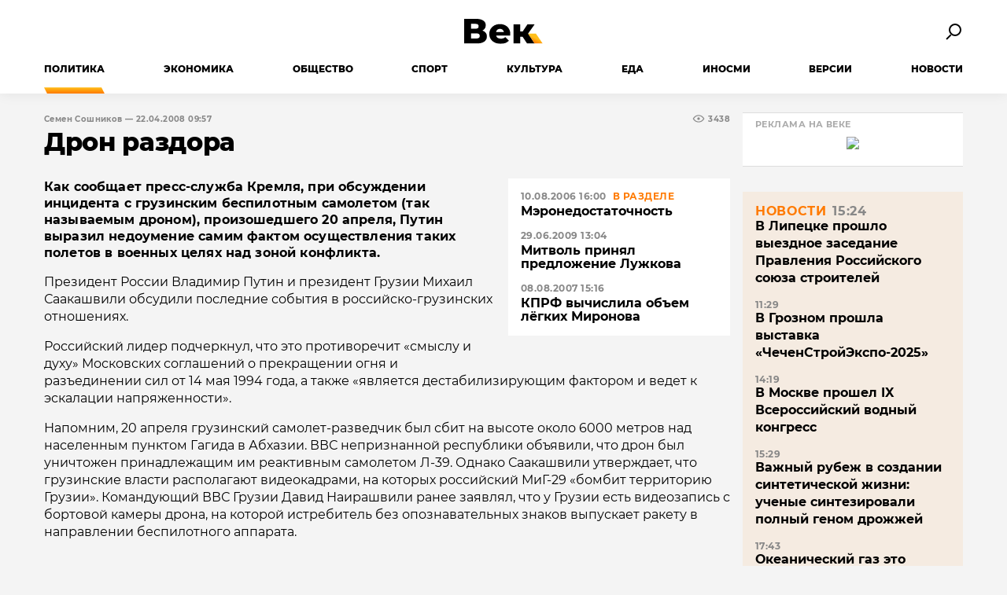

--- FILE ---
content_type: text/css
request_url: https://wek.ru/v20/static/css/main.css
body_size: 9292
content:
/* normalize.css v8.0.1 | MIT License | github.com/necolas/normalize.css */
html {
  line-height: 1.15; /* 1 */
  -webkit-text-size-adjust: 100%; /* 2 */
}
body {
  margin: 0;
}
main {
  display: block;
}
h1 {
  font-size: 2em;
  margin: 0.67em 0;
}
hr {
  -webkit-box-sizing: content-box;
          box-sizing: content-box; /* 1 */
  height: 0; /* 1 */
  overflow: visible; /* 2 */
}
pre {
  font-family: monospace, monospace; /* 1 */
  font-size: 1em; /* 2 */
}
a {
  background-color: transparent;
}
abbr[title] {
  border-bottom: none; /* 1 */
  text-decoration: underline; /* 2 */
  -webkit-text-decoration: underline dotted;
          text-decoration: underline dotted; /* 2 */
}
b,
strong {
  font-weight: bolder;
}
code,
kbd,
samp {
  font-family: monospace, monospace; /* 1 */
  font-size: 1em; /* 2 */
}
small {
  font-size: 80%;
}
sub,
sup {
  font-size: 75%;
  line-height: 0;
  position: relative;
  vertical-align: baseline;
}
sub {
  bottom: -0.25em;
}
sup {
  top: -0.5em;
}
img {
  border-style: none;
}
button,
input,
optgroup,
select,
textarea {
  font-family: inherit; /* 1 */
  font-size: 100%; /* 1 */
  line-height: 1.15; /* 1 */
  margin: 0; /* 2 */
}
button,
input {
/* 1 */
  overflow: visible;
}
button,
select {
/* 1 */
  text-transform: none;
}
button,
[type="button"],
[type="reset"],
[type="submit"] {
  -webkit-appearance: button;
}
button::-moz-focus-inner,
[type="button"]::-moz-focus-inner,
[type="reset"]::-moz-focus-inner,
[type="submit"]::-moz-focus-inner {
  border-style: none;
  padding: 0;
}
button:-moz-focusring,
[type="button"]:-moz-focusring,
[type="reset"]:-moz-focusring,
[type="submit"]:-moz-focusring {
  outline: 1px dotted ButtonText;
}
fieldset {
  padding: 0.35em 0.75em 0.625em;
}
legend {
  -webkit-box-sizing: border-box;
          box-sizing: border-box; /* 1 */
  color: inherit; /* 2 */
  display: table; /* 1 */
  max-width: 100%; /* 1 */
  padding: 0; /* 3 */
  white-space: normal; /* 1 */
}
progress {
  vertical-align: baseline;
}
textarea {
  overflow: auto;
}
[type="checkbox"],
[type="radio"] {
  -webkit-box-sizing: border-box;
          box-sizing: border-box; /* 1 */
  padding: 0; /* 2 */
}
[type="number"]::-webkit-inner-spin-button,
[type="number"]::-webkit-outer-spin-button {
  height: auto;
}
[type="search"] {
  -webkit-appearance: textfield; /* 1 */
  outline-offset: -2px; /* 2 */
}
[type="search"]::-webkit-search-decoration {
  -webkit-appearance: none;
}
::-webkit-file-upload-button {
  -webkit-appearance: button; /* 1 */
  font: inherit; /* 2 */
}
details {
  display: block;
}
summary {
  display: list-item;
}
template {
  display: none;
}
[hidden] {
  display: none;
}
@font-face {
  font-family: 'Montserrat';
  src: url("../fonts/Montserrat-Regular.woff2") format('woff2'), url("../fonts/Montserrat-Regular.woff") format('woff');
  font-weight: normal;
  font-style: normal;
  font-display: swap;
}
@font-face {
  font-family: 'Montserrat';
  src: url("../fonts/Montserrat-Italic.woff2") format('woff2'), url("../fonts/Montserrat-Italic.woff") format('woff');
  font-weight: normal;
  font-style: italic;
  font-display: swap;
}
@font-face {
  font-family: 'Montserrat';
  src: url("../fonts/Montserrat-Bold.woff2") format('woff2'), url("../fonts/Montserrat-Bold.woff") format('woff');
  font-weight: bold;
  font-style: normal;
  font-display: swap;
}
@font-face {
  font-family: 'Montserrat';
  src: url("../fonts/Montserrat-BoldItalic.woff2") format('woff2'), url("../fonts/Montserrat-BoldItalic.woff") format('woff');
  font-weight: bold;
  font-style: italic;
  font-display: swap;
}
@font-face {
  font-family: 'Montserrat';
  src: url("../fonts/Montserrat-ExtraBold.woff2") format('woff2'), url("../fonts/Montserrat-ExtraBold.woff") format('woff');
  font-weight: 800;
  font-style: normal;
  font-display: swap;
}
:root {
  --gap: 16px;
}
@media (min-width: 1366px) {
  :root {
    --gap: 24px;
  }
}
a {
  text-decoration: none;
  -webkit-transition-property: color;
  transition-property: color;
}
a:not(:hover) {
  color: #ff7a00;
}
a:hover {
  color: #ff9a3d;
}
.hamburger {
  --size: 20px;
  --line-opacity: 1;
  --rotate: 0;
  --translate: 0;
  display: -webkit-box;
  display: -ms-flexbox;
  display: flex;
  -webkit-box-orient: vertical;
  -webkit-box-direction: normal;
      -ms-flex-direction: column;
          flex-direction: column;
  -ms-flex-pack: distribute;
      justify-content: space-around;
  -webkit-box-align: stretch;
      -ms-flex-align: stretch;
          align-items: stretch;
  width: var(--size);
  height: 18px;
}
.hamburger--active {
  --line-opacity: 0;
  --rotate: 45deg;
  --translate: calc(var(--size) * 0.3);
}
.hamburger__line {
  width: 100%;
  height: 2px;
  background-color: #000;
  -webkit-transition-property: opacity, -webkit-transform;
  transition-property: opacity, -webkit-transform;
  transition-property: opacity, transform;
  transition-property: opacity, transform, -webkit-transform;
}
.hamburger__line:nth-child(1) {
  -webkit-transform: translateY(var(--translate)) rotate(var(--rotate));
          transform: translateY(var(--translate)) rotate(var(--rotate));
}
.hamburger__line:nth-child(2) {
  opacity: var(--line-opacity);
}
.hamburger__line:nth-child(3) {
  -webkit-transform: translateY(calc(var(--translate) * -1)) rotate(calc(var(--rotate) * -1));
          transform: translateY(calc(var(--translate) * -1)) rotate(calc(var(--rotate) * -1));
}
.search-button {
  --size: 20px;
  --glass-rotate: 0;
  --glass-translate: 0;
  --glass-width: calc(var(--size) * 0.8);
  --glass-height: calc(var(--size) * 0.8);
  --glass-radius: 50%;
  --handle-scale: 0.8;
  --offset: 0px;
  position: relative;
  width: var(--size);
  height: var(--size);
  padding: 0;
  background-color: transparent;
  border: none;
  color: #000;
}
@media (max-width: 767px) {
  .search-button--active {
    --glass-rotate: -45deg;
    --glass-translate: 0;
    --glass-width: 2px;
    --glass-height: var(--size);
    --glass-radius: 0;
    --handle-scale: 2;
    --offset: calc(var(--size) / 11);
  }
}
.search-button__glass {
  position: absolute;
  top: 0;
  right: 0;
  display: block;
  width: var(--glass-width);
  height: var(--glass-height);
  -webkit-box-shadow: 0 0 0 2px currentColor inset;
          box-shadow: 0 0 0 2px currentColor inset;
  border-radius: var(--glass-radius);
  -webkit-transition: all ease 0.2s;
  transition: all ease 0.2s;
  -webkit-transform: translatex(calc(var(--offset) * -1)) translatey(calc(var(--offset) * -1)) rotate(var(--glass-rotate));
          transform: translatex(calc(var(--offset) * -1)) translatey(calc(var(--offset) * -1)) rotate(var(--glass-rotate));
  -webkit-transform-origin: bottom;
          transform-origin: bottom;
}
.search-button__handle {
  position: absolute;
  bottom: 0;
  left: 0;
  display: block;
  width: 2px;
  height: calc(var(--size) / 2);
  -webkit-transition: all ease 0.2s;
  transition: all ease 0.2s;
  background-color: currentColor;
  -webkit-transform: translatex(calc(var(--offset) * 1)) translatey(calc(var(--offset) * -1)) rotate(45deg) scale(1, var(--handle-scale));
          transform: translatex(calc(var(--offset) * 1)) translatey(calc(var(--offset) * -1)) rotate(45deg) scale(1, var(--handle-scale));
  -webkit-transform-origin: bottom;
          transform-origin: bottom;
}
.more {
  height: 40px;
  line-height: 40px;
  font-size: 12px;
  font-weight: bold;
  letter-spacing: 0.04em;
  text-transform: uppercase;
  text-align: center;
  background-color: #fff;
  color: #ff7a00;
}
html,
body {
  height: 100%;
}
* {
  -webkit-box-sizing: border-box;
          box-sizing: border-box;
}
img {
  max-width: 100%;
}
*,
::before,
::after {
  -webkit-box-sizing: border-box;
          box-sizing: border-box;
  -webkit-transition-property: none;
  transition-property: none;
  -webkit-transition-duration: 0.2s;
          transition-duration: 0.2s;
  -webkit-transition-timing-function: ease-in-out;
          transition-timing-function: ease-in-out;
  -webkit-animation-timing-function: ease-in-out;
          animation-timing-function: ease-in-out;
}
button {
  background: none;
  color: inherit;
  border: none;
  padding: 0;
  font: inherit;
  cursor: pointer;
  outline: inherit;
}
.container {
  max-width: 1216px;
  margin-left: auto;
  margin-right: auto;
  padding-left: 16px;
  padding-right: 16px;
}
@media (min-width: 768px) {
  .container {
    padding-left: 24px;
    padding-right: 24px;
  }
}
.move-up {
  position: fixed;
  display: -webkit-box;
  display: -ms-flexbox;
  display: flex;
  -webkit-box-pack: center;
      -ms-flex-pack: center;
          justify-content: center;
  -webkit-box-align: center;
      -ms-flex-align: center;
          align-items: center;
  width: 64px;
  height: 64px;
  border-radius: 50%;
  z-index: 4;
  background-color: #fff;
  -webkit-box-shadow: 0px 0px 16px rgba(0,0,0,0.08);
          box-shadow: 0px 0px 16px rgba(0,0,0,0.08);
  color: #444;
  -webkit-transition-property: opacity;
  transition-property: opacity;
  opacity: 0;
  pointer-events: none;
}
@media (max-width: 767px) {
  .move-up {
    left: 16px;
    bottom: 16px;
  }
}
@media (min-width: 768px) {
  .move-up {
    left: 24px;
    bottom: 24px;
  }
}
.move-up--visible {
  opacity: 1;
  pointer-events: auto;
}
.single-post > *:nth-child(n+2) {
  margin-top: 32px;
}
.article {
  display: -webkit-box;
  display: -ms-flexbox;
  display: flex;
  -webkit-box-orient: vertical;
  -webkit-box-direction: normal;
      -ms-flex-direction: column;
          flex-direction: column;
  -webkit-box-align: start;
      -ms-flex-align: start;
          align-items: flex-start;
}
.article > * {
  -ms-flex-negative: 0;
      flex-shrink: 0;
}
.article__title {
  -webkit-box-ordinal-group: 2;
      -ms-flex-order: 1;
          order: 1;
  margin: 4px 0 0;
  line-height: 36px;
  font-size: 32px;
  font-weight: 800;
  letter-spacing: -0.01em;
  word-break: break-word;
}
.article__header {
  width: 100%;
  -webkit-box-ordinal-group: 1;
      -ms-flex-order: 0;
          order: 0;
  display: -webkit-box;
  display: -ms-flexbox;
  display: flex;
  -webkit-box-pack: justify;
      -ms-flex-pack: justify;
          justify-content: space-between;
  font-weight: bold;
  line-height: 11px;
  font-size: 10px;
  letter-spacing: 0.04em;
  color: #888;
}
.article__meta {
  display: -webkit-box;
  display: -ms-flexbox;
  display: flex;
  -webkit-box-align: center;
      -ms-flex-align: center;
          align-items: center;
}
.article__views {
  display: -webkit-box;
  display: -ms-flexbox;
  display: flex;
  -webkit-box-align: center;
      -ms-flex-align: center;
          align-items: center;
}
.article__views > svg {
  margin-right: 4px;
}
.article__content {
  -webkit-box-ordinal-group: 3;
      -ms-flex-order: 2;
          order: 2;
  margin-top: 24px;
  max-width: 100%;
}
.article__thumb {
  display: inline; /* Removes margin when parent is not grid */
  margin: 0 0 16px;
}
.article__thumb > img {
  display: block;
}
.article__image-caption {
  margin-top: 4px;
  line-height: 1;
  font-size: 10px;
  color: #aaa;
}
.article__excerpt {
  font-weight: 600;
  line-height: 21px;
  font-size: 16px;
  letter-spacing: 0.01em;
}
.article__excerpt > p {
  margin-top: 0;
  margin-bottom: 0;
}
.article__excerpt > * + * {
  margin-top: 1em;
}
.article__aside {
  display: block;
  margin-top: 24px;
  margin-bottom: 24px;
  padding: 28px 24px 32px;
  line-height: 27px;
  font-size: 20px;
  text-align: center;
  font-family: 'Noto Serif', serif;
  font-style: italic;
  letter-spacing: 0.01em;
  background-color: #fff;
}
@media (max-width: 767px) {
  .article__aside {
    margin-left: -16px;
    margin-right: -16px;
  }
}
.article__text {
  word-break: break-word;
}
.article__source {
  -webkit-box-ordinal-group: 4;
      -ms-flex-order: 3;
          order: 3;
  max-width: 100%;
  font-weight: bold;
  line-height: 14px;
  font-size: 13px;
  letter-spacing: 0.04em;
  color: #888;
}
.article__source > a {
  overflow: hidden;
  display: inline-block;
  max-width: 100%;
  text-overflow: ellipsis;
}
.article__footnotes {
  -webkit-box-ordinal-group: 5;
      -ms-flex-order: 4;
          order: 4;
  display: grid;
  grid-gap: 16px;
  grid-template-columns: auto 1fr;
  margin-top: 24px;
  margin-bottom: 0;
  padding: 16px;
  font-family: 'Noto Serif', serif;
  line-height: 13px;
  font-size: 12px;
  background-color: #fff;
  color: #888;
}
.article__footnotes > dt {
  text-align: right;
}
.article__footnotes > dd {
  margin: 0;
}
@media (max-width: 767px) {
  .article__footnotes {
    margin-left: -16px;
    margin-right: -16px;
  }
}
.article__subscribe {
  -webkit-box-ordinal-group: 6;
      -ms-flex-order: 5;
          order: 5;
  margin-top: 32px;
}
.article__nav {
  -webkit-box-ordinal-group: 7;
      -ms-flex-order: 6;
          order: 6;
  display: grid;
  grid-template-columns: repeat(2, 1fr);
  grid-column-gap: 16px;
  margin-top: 32px;
  padding: 16px;
  font-weight: 800;
  background-color: #f5eae0;
}
@media (max-width: 767px) {
  .article__nav {
    margin-left: -16px;
    margin-right: -16px;
    line-height: 17px;
    font-size: 16px;
  }
}
@media (min-width: 768px) and (max-width: 1023px) {
  .article__nav {
    line-height: 19px;
    font-size: 18px;
  }
}
@media (min-width: 1024px) {
  .article__nav {
    line-height: 21px;
    font-size: 20px;
  }
}
.article__nav > a:not(:hover) {
  color: #000;
}
.article__nav > a:hover {
  color: #444;
}
.article__prev {
  -moz-text-align-last: left;
       text-align-last: left;
}
.article__next {
  -moz-text-align-last: right;
       text-align-last: right;
}
.article__also {
  margin-bottom: 30px;
}
@media (max-width: 767px) {
  .article__also {
    margin-left: -16px;
    margin-right: -16px;
  }
}
@media (min-width: 768px) and (max-width: 1023px) {
  .article__also {
    grid-template-columns: repeat(3, 1fr);
  }
}
@media (max-width: 1023px) {
  .article__also {
    margin-top: 16px;
  }
}
@media (min-width: 1024px) {
  .article__also {
    float: right;
    max-width: 282px;
    margin-left: var(--gap);
  }
}
.article__partners {
  -ms-flex-item-align: stretch;
      align-self: stretch;
  -webkit-box-ordinal-group: 6;
      -ms-flex-order: 5;
          order: 5;
  margin-top: 32px;
}
.article__share {
  display: -webkit-box;
  display: -ms-flexbox;
  display: flex;
  -webkit-box-ordinal-group: 7;
      -ms-flex-order: 6;
          order: 6;
  margin-top: 32px;
}
@supports (display: grid) {
@media (min-width: 1024px) {
    .article {
      display: grid;
    }
    .article__title {
      grid-column: 1;
      grid-row: 2/3;
    }
    .article__header {
      grid-column: 1;
      grid-row: 1/2;
    }
    .article__content {
      grid-column: 1;
      grid-row: 3/4;
    }
    .article__content--grid {
      display: grid;
      grid-template-columns: 2fr calc(282px + var(--gap));
      grid-template-areas: 'thumb also' 'excerpt excerpt' 'text text' 'subscribe subscribe';
      -webkit-box-align: start;
          -ms-flex-align: start;
              align-items: start;
    }
    .article__thumb {
      grid-area: thumb;
    }
    .article__excerpt {
      grid-area: excerpt;
    }
    .article__text {
      grid-area: text;
    }
    .article__source {
      grid-column: 1;
      grid-row: 4/5;
    }
    .article__footnotes {
      grid-column: 1;
      grid-row: 5/6;
    }
    .article__subscribe {
      grid-column: 1;
      grid-row: 7/8;
    }
    .article__nav {
      grid-column: 1;
      grid-row: 9/10;
    }
    .article__share {
      grid-column: 1;
    }
}
@media (min-width: 1366px) {
    .article__content--grid {
      -webkit-box-align: end;
          -ms-flex-align: end;
              align-items: end;
    }
    .article__share {
      position: -webkit-sticky;
      position: sticky;
      bottom: 24px;
      -webkit-box-orient: vertical;
      -webkit-box-direction: normal;
          -ms-flex-direction: column;
              flex-direction: column;
      grid-row: 1/7;
      grid-column: 1;
      margin-left: -92px;
      align-self: end;
    }
}
}
.also {
  display: grid;
  grid-gap: 16px;
  padding: 16px;
  background-color: #fff;
}
.also__item {
  display: -webkit-box;
  display: -ms-flexbox;
  display: flex;
  -webkit-box-orient: vertical;
  -webkit-box-direction: normal;
      -ms-flex-direction: column;
          flex-direction: column;
  -webkit-box-align: start;
      -ms-flex-align: start;
          align-items: flex-start;
}
.also__item > * {
  -ms-flex-negative: 0;
      flex-shrink: 0;
}
.also__item:nth-child(1) {
  --category-display: block;
}
.also__item:nth-child(n+2) {
  --category-display: none;
}
.also__meta {
  margin-bottom: 4px;
}
.also__meta > a {
  display: var(--category-display);
}
.also__title {
  line-height: 17px;
  font-size: 16px;
  font-weight: 600;
}
.also__title:not(:hover) {
  color: #000;
}
.also__title:hover {
  color: #444;
}
.also__title:visited {
  color: #aaa;
}
@media (min-width: 768px) and (max-width: 1023px) {
  .also__title {
    line-height: 15px;
    font-size: 14px;
  }
}
.card__img {
  display: block;
}
.card__img > img {
  display: block;
}
.card__img--compact {
  max-width: 160px;
}
.card__meta {
  margin-top: 8px;
  color: #aaa;
}
.card__views {
  display: -webkit-box;
  display: -ms-flexbox;
  display: flex;
  -webkit-box-align: center;
      -ms-flex-align: center;
          align-items: center;
}
.card__views > svg {
  width: 16px;
  height: 16px;
  margin-right: 4px;
}
.card__title {
  display: inline-block;
  margin-top: 4px;
  font-weight: 800;
}
.card__title:not(:hover) {
  color: #eee;
}
.card__title:hover {
  color: #fff;
}
@media (max-width: 1365px) {
  .card__title {
    line-height: 17px;
    font-size: 16px;
  }
}
@media (min-width: 1366px) {
  .card__title {
    line-height: 21px;
    font-size: 20px;
  }
}
.card__title--compact {
  line-height: 16px;
  font-size: 14px;
}
.category {
  display: grid;
  grid-gap: var(--gap);
}
@media (min-width: 768px) {
  .category {
    grid-template-columns: repeat(3, 1fr);
    grid-template-rows: repeat(3, -webkit-min-content) 1fr;
    grid-template-rows: repeat(3, min-content) 1fr;
    padding-top: 28px;
  }
}
@media (max-width: 767px) {
  .category__post:nth-child(1) {
    --meta__line-height: 13px;
    --meta__font-size: 12px;
    --meta__margin: 8px;
  }
}
@media (min-width: 768px) {
  .category__post:nth-child(1) {
    --meta__line-height: 17px;
    --meta__font-size: 16px;
    --meta__margin: 14px;
    margin-top: -28px;
    grid-row: 1/5;
  }
}
@media (min-width: 768px) and (max-width: 1023px) {
  .category__post:nth-child(1) {
    --title__line-height: 19px;
    --title__font-size: 18px;
  }
}
@media (min-width: 1024px) {
  .category__post:nth-child(1) {
    --title__line-height: 21px;
    --title__font-size: 20px;
  }
}
.category__post:nth-child(n+2) {
  --meta__margin: 4px;
}
@media (max-width: 1023px) {
  .category__post:nth-child(n+2) {
    --meta__line-height: 11px;
    --meta__font-size: 10px;
  }
}
@media (min-width: 1024px) {
  .category__post:nth-child(n+2) {
    --meta__line-height: 13px;
    --meta__font-size: 12px;
  }
}
@media (min-width: 768px) and (max-width: 1023px) {
  .category__post:nth-child(n+2) {
    --title__line-height: 15px;
    --title__font-size: 14px;
  }
}
@media (min-width: 1024px) {
  .category__post:nth-child(n+2) {
    --title__line-height: 17px;
    --title__font-size: 16px;
  }
}
.category__meta {
  margin-bottom: var(--meta__margin);
  line-height: var(--meta__line-height);
  font-size: var(--meta__font-size);
  letter-spacing: 0.04em;
  font-weight: bold;
  color: #888;
  text-transform: uppercase;
}
.category__meta > *:nth-child(n+2) {
  margin-left: 8px;
}
.category__image {
  display: block;
  width: 100%;
  margin-bottom: 8px;
}
.category__image > a > img {
  display: block;
  width: 100%;
}
@media (max-width: 767px) {
  .category__image {
    max-width: 213px;
  }
}
.category__title {
  display: block;
  font-weight: 800;
}
.category__title:not(:hover) {
  color: #000;
}
.category__title:hover {
  color: #444;
}
.category__title:visited {
  color: #aaa;
}
@media (max-width: 767px) {
  .category__title {
    line-height: 17px;
    font-size: 16px;
  }
}
@media (min-width: 768px) {
  .category__title {
    line-height: var(--title__line-height);
    font-size: var(--title__font-size);
  }
}
.category__text {
  margin-top: 8px;
  color: #444;
}
@media (max-width: 1023px) {
  .category__text {
    line-height: 13px;
    font-size: 12px;
  }
}
@media (min-width: 1024px) {
  .category__text {
    line-height: 15px;
    font-size: 14px;
  }
}
.category__more {
  display: block;
  margin-top: 16px;
}
@media (min-width: 768px) {
  .category__more {
    display: none;
  }
}
.comment {
  line-height: 21px;
  font-size: 15px;
  font-family: Arial;
}
.comment__header {
  display: grid;
  grid-auto-flow: column;
  grid-column-gap: 6px;
  -webkit-box-align: baseline;
      -ms-flex-align: baseline;
          align-items: baseline;
  width: -webkit-fit-content;
  width: -moz-fit-content;
  width: fit-content;
  font-weight: bold;
}
.comment__header::before {
  content: '';
  grid-column: 2/3;
  align-self: center;
  width: 3px;
  height: 3px;
  margin-top: 2px;
  background-color: #babcc3;
  border-radius: 50%;
}
.comment__author {
  color: #385baf;
}
.comment__date {
  line-height: 12px;
  font-size: 11px;
  color: #636576;
}
.comment__text {
  margin-top: 8px;
  line-height: 19px;
  word-break: break-word;
}
.comment__quote {
  margin-top: 4px;
  line-height: 24px;
  font-size: 11px;
  font-weight: bold;
  color: #636576;
}
.comments__list {
  margin: 0;
  padding: 0;
  text-indent: 0;
  list-style: none;
  list-style-position: outside;
  margin-top: 20px;
}
.comments__list > *:nth-child(n+2) {
  margin-top: 20px;
}
.comments__toggle {
  --arrow-transform: 0;
  display: -webkit-box;
  display: -ms-flexbox;
  display: flex;
  -webkit-box-pack: center;
      -ms-flex-pack: center;
          justify-content: center;
  -webkit-box-align: center;
      -ms-flex-align: center;
          align-items: center;
  margin-left: auto;
  margin-right: auto;
  padding-left: 20px;
  padding-right: 20px;
}
.comments__toggle::before,
.comments__toggle::after {
  content: "";
  background-image: url("data:image/svg+xml,%3Csvg viewBox='0 0 31 18' fill='%23FF7A00' xmlns='http://www.w3.org/2000/svg'%3E%3Cpath d='M.969 2.594l13.75 13.75.898.86.899-.86 13.75-13.75L28.469.797 15.617 13.648 2.766.797.969 2.594z'/%3E%3C/svg%3E");
  width: 12px;
  height: 12px;
  background-repeat: no-repeat;
  background-position: center;
  background-size: contain;
  -webkit-transform: rotate(var(--arrow-transform));
          transform: rotate(var(--arrow-transform));
  -webkit-transition-property: -webkit-transform;
  transition-property: -webkit-transform;
  transition-property: transform;
  transition-property: transform, -webkit-transform;
}
.comments__toggle::before {
  margin-right: 16px;
}
.comments__toggle::after {
  margin-left: 16px;
}
.comments__toggle--active {
  --arrow-transform: -180deg;
}
.comments__toggle + .comments__panel {
  display: none;
}
.comments__toggle--active + .comments__panel {
  display: block;
}
.comments__panel {
  padding-top: 20px;
}
.counters {
  margin: 0;
  padding: 0;
  text-indent: 0;
  list-style: none;
  list-style-position: outside;
  display: -webkit-box;
  display: -ms-flexbox;
  display: flex;
}
.counters > li:nth-child(n+2) {
  margin-left: 8px;
}
.content__partners {
  margin-bottom: 32px;
}
.content__sidebar {
  margin-bottom: 32px;
}
.content__sidebar > *:nth-child(n+2) {
  margin-top: 32px;
}
@media (max-width: 767px) {
  .content__sidebar {
    margin-left: -16px;
    margin-right: -16px;
  }
}
@media (min-width: 768px) and (max-width: 1023px) {
  .content__sidebar {
    margin-left: -24px;
    margin-right: -24px;
  }
}
@media (min-width: 768px) and (max-width: 1023px) {
  .content__sidebar--article {
    margin-left: 0;
    margin-right: 0;
  }
}
@media (max-width: 767px) {
  .content__sidebar-box {
    padding-left: 16px;
    padding-right: 16px;
  }
}
@media (min-width: 768px) {
  .content__sidebar-box--sticky {
    position: -webkit-sticky;
    position: sticky;
  }
}
@media (min-width: 768px) and (max-width: 1365px) {
  .content__sidebar-box--sticky {
    top: 0;
  }
}
@media (min-width: 1366px) {
  .content__sidebar-box--sticky {
    top: calc(58px + 32px);
  }
}
.content__body {
  padding-bottom: 32px;
}
@media (max-width: 1023px) {
  .content__body {
    margin-top: 32px;
  }
}
.content__body > *:nth-child(n+2) {
  margin-top: 32px;
}
@media (min-width: 768px) and (max-width: 1023px) {
  .content--article {
    display: grid;
    grid-column-gap: var(--gap);
    grid-template-columns: repeat(3, 1fr);
  }
  .content__body {
    grid-column: 1/3;
    grid-row: 1/1;
  }
  .content__sidebar {
    grid-column: 3/3;
    grid-row: 1/1;
    padding-top: 32px;
  }
}
@media (min-width: 1024px) {
  .content {
    display: grid;
    grid-column-gap: var(--gap);
    grid-template-columns: repeat(4, 1fr);
  }
  .content__partners {
    grid-row: -1/-2;
    grid-column: 1/-1;
  }
  .content__body {
    grid-column: 1/4;
    grid-row: 1/1;
  }
  .content__sidebar {
    grid-column: 4/4;
    grid-row: 1/1;
  }
}
* > .featured {
  margin-top: 32px;
}
.featured {
  display: grid;
  grid-gap: var(--gap);
}
@media (max-width: 767px) {
  .featured {
    grid-template-columns: 1fr 1fr;
    padding-top: 32px;
    padding-bottom: 32px;
  }
}
@media (min-width: 768px) {
  .featured {
    grid-template-columns: repeat(4, 1fr);
    grid-template-rows: repeat(2, auto);
    padding-bottom: 24px;
  }
}
@media (min-width: 768px) and (max-width: 1023px) {
  .featured {
    padding-top: 24px;
  }
}
.featured__post {
  display: -webkit-box;
  display: -ms-flexbox;
  display: flex;
  -webkit-box-orient: vertical;
  -webkit-box-direction: normal;
      -ms-flex-direction: column;
          flex-direction: column;
  min-width: 0;
}
.featured__post > * {
  -ms-flex-negative: 0;
      flex-shrink: 0;
}
.featured__post:nth-child(1) {
  --featured-display: block;
}
@media (max-width: 767px) {
  .featured__post:nth-child(1) {
    --title--font-size: 28px;
    --title--line-height: 27px;
    grid-column: 1/-1;
  }
}
@media (min-width: 768px) {
  .featured__post:nth-child(1) {
    grid-column: 1/3;
    grid-row: 1/-1;
  }
}
@media (min-width: 768px) and (max-width: 1023px) {
  .featured__post:nth-child(1) {
    --title--font-size: 30px;
    --title--line-height: 31px;
  }
}
@media (min-width: 1024px) and (max-width: 1365px) {
  .featured__post:nth-child(1) {
    --title--font-size: 36px;
    --title--line-height: 37px;
  }
}
@media (min-width: 1366px) {
  .featured__post:nth-child(1) {
    --title--font-size: 40px;
    --title--line-height: 41px;
  }
}
.featured__post:nth-child(n+2) {
  --featured-display: none;
}
@media (max-width: 767px) {
  .featured__post:nth-child(n+2) {
    --title--font-size: 16px;
    --title--line-height: 17px;
  }
}
@media (min-width: 768px) and (max-width: 1023px) {
  .featured__post:nth-child(n+2) {
    --title--font-size: 18px;
    --title--line-height: 19px;
  }
}
@media (min-width: 1024px) and (max-width: 1365px) {
  .featured__post:nth-child(n+2) {
    --title--font-size: 20px;
    --title--line-height: 21px;
  }
}
@media (min-width: 1366px) {
  .featured__post:nth-child(n+2) {
    --title--font-size: 24px;
    --title--line-height: 26px;
  }
}
.featured__image {
  position: relative;
  width: 100%;
  height: 0;
  padding-bottom: 56.33%;
}
.featured__image > img {
  position: absolute;
  top: 0;
  left: 0;
  width: 100%;
  height: 100%;
  -o-object-fit: cover;
     object-fit: cover;
  -o-object-position: center;
     object-position: center;
}
.featured__meta {
  margin-top: 8px;
}
.featured__title {
  margin-top: 4px;
  font-size: var(--title--font-size);
  line-height: var(--title--line-height);
  font-weight: 800;
}
.featured__title:not(:hover) {
  color: #000;
}
.featured__title:hover {
  color: #444;
}
.featured__title:visited {
  color: #aaa;
}
.featured__description {
  display: var(--featured-display);
  color: #444;
}
@media (max-width: 1365px) {
  .featured__description {
    margin-top: 6px;
  }
}
@media (max-width: 1023px) {
  .featured__description {
    line-height: 13px;
    font-size: 12px;
  }
}
@media (min-width: 1024px) {
  .featured__description {
    line-height: 15px;
    font-size: 14px;
  }
}
@media (min-width: 1366px) {
  .featured__description {
    margin-top: 10px;
  }
}
.footer {
  color: #888;
  background-color: #333;
}
@media (max-width: 1365px) {
  .footer {
    padding-top: 16px;
    padding-bottom: 16px;
  }
}
@media (min-width: 1366px) {
  .footer {
    padding-top: 32px;
    padding-bottom: 32px;
  }
}
@media (min-width: 1366px) {
  .footer__container {
    display: grid;
    grid-column-gap: 24px;
    grid-template-columns: repeat(2, 1fr);
    -webkit-box-align: start;
        -ms-flex-align: start;
            align-items: start;
  }
}
.footer__title,
.footer__more {
  font-weight: bold;
  letter-spacing: 0.04em;
  text-transform: uppercase;
}
@media (max-width: 1365px) {
  .footer__title,
  .footer__more {
    font-size: 10px;
    line-height: 11px;
  }
}
@media (min-width: 1366px) {
  .footer__title,
  .footer__more {
    line-height: 13px;
    font-size: 12px;
  }
}
.footer__more {
  margin-top: 8px;
  margin-bottom: 8px;
}
.footer__text {
  font-size: 12px;
  line-height: 13px;
  letter-spacing: 0.01em;
  margin-bottom: 8px;
  margin-top: 8px;
}
@media (max-width: 1365px) {
  .footer__text {
    font-size: 13px;
    line-height: 12px;
  }
}
@media (min-width: 1366px) {
  .footer__text {
    line-height: 15px;
    font-size: 14px;
  }
}
.footer__info {
  display: grid;
  margin-top: 24px;
}
@media (max-width: 1365px) {
  .footer__info {
    grid-template-columns: 1fr auto;
    grid-column-gap: 56px;
    grid-row-gap: 24px;
  }
}
@media (max-width: 1365px) {
  .footer__copyright,
  .footer__contacts {
    line-height: 14px;
    font-size: 10px;
  }
}
@media (min-width: 1366px) {
  .footer__copyright,
  .footer__contacts {
    line-height: 19px;
    font-size: 14px;
  }
}
.footer__copyright > p,
.footer__contacts > p {
  margin: 0;
}
.footer__counters {
  grid-column: 1/-1;
}
@media (min-width: 1366px) {
  .footer__counters {
    grid-row: 1/1;
    margin-bottom: 28px;
  }
}
.footer__age {
  display: inline-block;
  font-weight: bold;
  margin-top: 32px;
  line-height: 13px;
  font-size: 12px;
}
.gallery {
  position: relative;
  margin-top: 1rem;
  margin-bottom: 1rem;
}
.gallery__slide {
  display: -webkit-box;
  display: -ms-flexbox;
  display: flex;
  -webkit-box-pack: center;
      -ms-flex-pack: center;
          justify-content: center;
}
.gallery__button {
  position: absolute;
  z-index: 1;
  top: 50%;
  -webkit-transform: translateY(-50%);
          transform: translateY(-50%);
  background-color: #636363;
  background-repeat: no-repeat;
  cursor: pointer;
}
@media (max-width: 1023px) {
  .gallery__button {
    width: 32px;
    height: 32px;
    background-size: 12px;
  }
}
@media (min-width: 1024px) {
  .gallery__button {
    width: 48px;
    height: 48px;
    background-size: 17px 30px;
  }
}
.gallery__button--next {
  background-image: url("data:image/svg+xml,%3Csvg viewBox='0 0 17 30' fill='none' xmlns='http://www.w3.org/2000/svg'%3E%3Cpath d='M2.21094 29.6484L15.9609 15.8984L16.8203 15L15.9609 14.1016L2.21094 0.351562L0.414063 2.14844L13.2656 15L0.414062 27.8516L2.21094 29.6484Z' fill='white'/%3E%3C/svg%3E%0A");
}
@media (max-width: 767px) {
  .gallery__button--next {
    right: calc(var(--gap) * -1);
  }
}
@media (min-width: 768px) {
  .gallery__button--next {
    right: 0;
  }
}
@media (max-width: 1023px) {
  .gallery__button--next {
    background-position: 12px center;
  }
}
@media (min-width: 1024px) {
  .gallery__button--next {
    background-position: 18px center;
  }
}
.gallery__button--prev {
  background-image: url("data:image/svg+xml,%3Csvg viewBox='0 0 17 30' fill='none' xmlns='http://www.w3.org/2000/svg'%3E%3Cpath d='M14.7891 0.351562L1.03906 14.1016L0.179688 15L1.03906 15.8984L14.7891 29.6484L16.5859 27.8516L3.73438 15L16.5859 2.14844L14.7891 0.351562Z' fill='white'/%3E%3C/svg%3E%0A");
}
@media (max-width: 767px) {
  .gallery__button--prev {
    left: calc(var(--gap) * -1);
  }
}
@media (min-width: 768px) {
  .gallery__button--prev {
    left: 0;
  }
}
@media (max-width: 1023px) {
  .gallery__button--prev {
    background-position: 8px center;
  }
}
@media (min-width: 1024px) {
  .gallery__button--prev {
    background-position: 14px center;
  }
}
.gallery__button--disabled {
  opacity: 0.2;
  pointer-events: none;
}
.form__warning {
  margin-bottom: 20px;
  font-weight: bold;
  line-height: 11px;
  font-size: 10px;
  letter-spacing: 0.04em;
  color: #888;
}
.form__field {
  padding: 16px;
  width: 100%;
  height: 64px;
  line-height: 25px;
  font-size: 24px;
  font-weight: 800;
  letter-spacing: -0.01em;
  border: none;
  -webkit-box-shadow: inset 0 0 0 1px #ddd;
          box-shadow: inset 0 0 0 1px #ddd;
}
.form__field--textarea {
  height: 82px;
}
.form__field + .form__field {
  margin-top: -1px;
}
.form__submit {
  width: 100%;
  height: 64px;
  margin-top: 20px;
  padding: 0;
  line-height: 64px;
  font-size: 24px;
  letter-spacing: -0.01em;
  font-weight: 800;
  text-align: center;
  border-radius: 0;
  border: none;
  color: #fff;
}
.form__submit:not(:hover) {
  background-color: #ff7a00;
}
.form__submit:hover {
  background-color: #ff9a3d;
}
.header {
  background-color: #fff;
  -webkit-box-shadow: 0px 0px 16px rgba(0,0,0,0.08);
          box-shadow: 0px 0px 16px rgba(0,0,0,0.08);
}
@media (min-width: 1366px) {
  .header--fixed {
    position: fixed !important;
  }
  .header--fixed .header__top {
    display: none;
  }
  .header--fixed .header__nav::before {
    opacity: 1;
  }
}
.header__top {
  position: relative;
  display: -webkit-box;
  display: -ms-flexbox;
  display: flex;
  -webkit-box-align: center;
      -ms-flex-align: center;
          align-items: center;
  -webkit-box-pack: justify;
      -ms-flex-pack: justify;
          justify-content: space-between;
}
@media (max-width: 767px) {
  .header__top {
    height: 56px;
  }
}
@media (min-width: 768px) and (max-width: 1365px) {
  .header__top {
    padding-top: 24px;
  }
}
@media (min-width: 1366px) {
  .header__top {
    padding-top: 32px;
    padding-bottom: 10px;
  }
}
.header__button,
.header__logo,
.header__info {
  z-index: 3;
}
.header__button {
  width: 24px;
  height: 24px;
  display: -webkit-box;
  display: -ms-flexbox;
  display: flex;
  -webkit-box-align: center;
      -ms-flex-align: center;
          align-items: center;
  -webkit-box-pack: center;
      -ms-flex-pack: center;
          justify-content: center;
  padding: 0;
  border: none;
  background-color: transparent;
}
.header__button > * {
  pointer-events: none;
}
@media (min-width: 768px) {
  .header__button--menu {
    opacity: 0;
    pointer-events: none;
  }
}
@media (max-width: 767px) {
  .header__logo {
    width: 78px;
  }
}
@media (min-width: 768px) and (max-width: 1365px) {
  .header__logo {
    width: 100px;
  }
}
@media (min-width: 1366px) {
  .header__logo {
    width: 126px;
  }
}
.header__logo > img {
  display: block;
}
.header__search {
  z-index: 3;
  position: absolute;
  background-color: #fff;
  opacity: 0;
  pointer-events: none;
  -webkit-transition-property: opacity;
  transition-property: opacity;
}
@media (max-width: 767px) {
  .header__search {
    top: 0;
    left: 0;
    right: 24px;
    bottom: 0;
  }
}
@media (min-width: 768px) {
  .header__search {
    right: 0;
    height: 32px;
  }
}
@media (min-width: 768px) and (max-width: 1365px) {
  .header__search {
    width: 265px;
  }
}
@media (min-width: 1366px) {
  .header__search {
    width: 345px;
  }
}
.header__search--active {
  opacity: 1;
  pointer-events: auto;
  -webkit-box-shadow: inset 0 -1px #ddd;
          box-shadow: inset 0 -1px #ddd;
}
.header__nav {
  display: -webkit-box;
  display: -ms-flexbox;
  display: flex;
}
.header__nav > * {
  -webkit-box-flex: 1;
      -ms-flex-positive: 1;
          flex-grow: 1;
}
@media (max-width: 767px) {
  .header__nav {
    position: fixed;
    top: 0;
    bottom: 0;
    left: 0;
    right: 0;
    z-index: 1;
    -webkit-box-orient: vertical;
    -webkit-box-direction: normal;
        -ms-flex-direction: column;
            flex-direction: column;
    padding-top: 56px;
    background-color: #fff;
    opacity: 0;
    pointer-events: none;
    -webkit-transition-property: opacity;
    transition-property: opacity;
  }
}
@media (min-width: 1366px) {
  .header__nav {
    position: relative;
  }
  .header__nav::before {
    content: '';
    position: absolute;
    top: 50%;
    left: -56px;
    width: 24px;
    height: 16px;
    opacity: 0;
    -webkit-transition-property: opacity;
    transition-property: opacity;
    -webkit-transform: translateY(-50%);
            transform: translateY(-50%);
    background-image: url("data:image/svg+xml,%3Csvg width='24' height='16' fill='none' xmlns='http://www.w3.org/2000/svg'%3E%3Cpath d='M0 0h12.436l10.912 15.93-13.05-.053L0 0z' fill='url(%23paint0_linear)'/%3E%3Cdefs%3E%3ClinearGradient id='paint0_linear' x1='14.182' y1='7.958' x2='10.685' y2='15.353' gradientUnits='userSpaceOnUse'%3E%3Cstop stop-color='%23FFBF1B'/%3E%3Cstop offset='1' stop-color='%23FF7A00'/%3E%3C/linearGradient%3E%3C/defs%3E%3C/svg%3E");
    background-repeat: no-repeat;
    background-position: center;
    background-size: contain;
  }
}
.header__nav--active {
  opacity: 1;
  pointer-events: auto;
}
.loader {
  width: 40px;
  height: 40px;
  -webkit-animation: loader 1.2s ease infinite;
          animation: loader 1.2s ease infinite;
  background-position: center;
  background-size: contain;
  background-repeat: no-repeat;
  background-image: url(" ../img/general/spinner.svg");
}
@-webkit-keyframes loader {
  0% {
    -webkit-transform: rotate(0deg);
            transform: rotate(0deg);
  }
  100% {
    -webkit-transform: rotate(360deg);
            transform: rotate(360deg);
  }
}
@keyframes loader {
  0% {
    -webkit-transform: rotate(0deg);
            transform: rotate(0deg);
  }
  100% {
    -webkit-transform: rotate(360deg);
            transform: rotate(360deg);
  }
}
.info__title {
  font-weight: 800;
  margin-top: 0;
}
@media (max-width: 1365px) {
  .info {
    line-height: 21px;
    font-size: 16px;
  }
  .info__title {
    line-height: 31px;
    font-size: 32px;
  }
}
@media (min-width: 1366px) {
  .info {
    line-height: 25px;
    font-size: 18px;
  }
  .info__title {
    line-height: 51px;
    font-size: 50px;
  }
}
.login {
  position: absolute;
  z-index: 3;
  top: 0;
  bottom: 0;
  left: 0;
  right: 0;
  display: -webkit-box;
  display: -ms-flexbox;
  display: flex;
  -webkit-box-orient: vertical;
  -webkit-box-direction: normal;
      -ms-flex-direction: column;
          flex-direction: column;
  -ms-flex-pack: distribute;
      justify-content: space-around;
  -webkit-box-align: center;
      -ms-flex-align: center;
          align-items: center;
  padding: 16px;
  background-color: #fff;
}
.login::after {
  content: '';
  height: 40px;
}
.login__logo {
  width: 112px;
}
.login__form {
  max-width: 568px;
}
.meta {
  display: -webkit-box;
  display: -ms-flexbox;
  display: flex;
  -webkit-box-align: center;
      -ms-flex-align: center;
          align-items: center;
  font-weight: 700;
  text-transform: uppercase;
  letter-spacing: 0.04em;
  color: #888;
}
.meta > *:nth-last-child(n+2) {
  margin-right: 8px;
}
@media (max-width: 1023px) {
  .meta {
    line-height: 11px;
    font-size: 10px;
  }
}
@media (min-width: 1024px) {
  .meta {
    line-height: 13px;
    font-size: 12px;
  }
}
.nav {
  display: -webkit-box;
  display: -ms-flexbox;
  display: flex;
  -webkit-box-orient: vertical;
  -webkit-box-direction: normal;
      -ms-flex-direction: column;
          flex-direction: column;
  -webkit-box-pack: justify;
      -ms-flex-pack: justify;
          justify-content: space-between;
}
.nav__categories {
  margin: 0;
  padding: 0;
  text-indent: 0;
  list-style: none;
  list-style-position: outside;
  display: -webkit-box;
  display: -ms-flexbox;
  display: flex;
}
@media (max-width: 767px) {
  .nav__categories {
    -webkit-box-orient: vertical;
    -webkit-box-direction: normal;
        -ms-flex-direction: column;
            flex-direction: column;
    padding-left: 16px;
    padding-right: 16px;
  }
}
@media screen {
  .nav__categories {
    -webkit-box-pack: justify;
        -ms-flex-pack: justify;
            justify-content: space-between;
  }
}
.nav__categories > li {
  -ms-flex-negative: 0;
      flex-shrink: 0;
  font-weight: 800;
  text-transform: uppercase;
}
.nav__categories > li:not(.is-active) > *:not(:hover) {
  --highlight__opacity: 0;
}
.nav__categories > li:not(.is-active) > *:hover {
  --highlight__opacity: 1;
}
.nav__categories > li:not(.is-active) > *::before {
  background-color: #888;
  opacity: var(--highlight__opacity);
  -webkit-transition-property: opacity;
  transition-property: opacity;
}
.nav__categories > li.is-active > *::before {
  background-image: -webkit-gradient(linear, left top, left bottom, from(#ffbf1b), to(#ff7a00));
  background-image: -webkit-linear-gradient(top, #ffbf1b 0%, #ff7a00 100%);
  background-image: linear-gradient(180deg, #ffbf1b 0%, #ff7a00 100%);
}
.nav__categories > li > * {
  display: block;
  margin-top: 0;
  margin-bottom: 0;
  color: #000;
}
@media (max-width: 767px) {
  .nav__categories > li > * {
    padding-top: 9px;
    padding-bottom: 9px;
    line-height: 20px;
    font-size: 16px;
  }
}
@media (min-width: 768px) and (max-width: 1365px) {
  .nav__categories > li > * {
    padding-top: 24px;
    padding-bottom: 24px;
    line-height: 15px;
    font-size: 12px;
  }
}
@media (min-width: 1366px) {
  .nav__categories > li > * {
    padding-top: 19px;
    padding-bottom: 19px;
    line-height: 20px;
    font-size: 16px;
  }
}
@media (min-width: 768px) {
  .nav__categories > li > * {
    position: relative;
  }
  .nav__categories > li > *::before {
    content: '';
    position: absolute;
    bottom: 0;
    left: 0;
    right: 0;
    height: 8px;
    -webkit-clip-path: polygon(0 0, calc(100% - 4px) 0, 100% 100%, 4px 100%);
            clip-path: polygon(0 0, calc(100% - 4px) 0, 100% 100%, 4px 100%);
  }
}
.nav__pages {
  margin: 0;
  padding: 0;
  text-indent: 0;
  list-style: none;
  list-style-position: outside;
  padding-left: 16px;
  padding-right: 16px;
}
@media (min-width: 768px) {
  .nav__pages {
    display: none;
  }
}
.nav__pages > li:nth-last-child(1) {
  margin-top: 10px;
}
.nav__pages > li > a {
  line-height: 32px;
  font-size: 10px;
  font-weight: bold;
  -webkit-transition-property: color;
  transition-property: color;
  letter-spacing: 0.04em;
  text-transform: uppercase;
}
.nav__pages > li > a:not(:hover) {
  color: #888;
}
.nav__pages > li > a:hover {
  color: #444;
}
.page {
  line-height: 1.4;
  font-size: 16px;
  font-family: 'Montserrat', sans-serif;
  background-color: #f4f4f4;
}
@media (max-width: 767px) {
  .page {
    padding-top: 56px;
  }
}
@media (min-width: 1366px) {
  .page {
    padding-top: calc(140px + 32px);
  }
}
.page__disabled {
  overflow: hidden;
}
.page__header {
  z-index: 3; /* Чтобы перекрыть Я.Директ */
}
@media (max-width: 767px) {
  .page__header {
    position: fixed;
    top: 0;
    left: 0;
    right: 0;
  }
}
@media (min-width: 1024px) and (max-width: 1365px) {
  .page__header {
    margin-bottom: 24px;
  }
}
@media (min-width: 1366px) {
  .page__header {
    position: absolute;
    top: 0;
    left: 0;
    right: 0;
  }
}
.newslist {
  --grid-template-columns: 1fr;
  position: relative;
  padding: 16px;
}
.newslist::before {
  content: "";
  position: absolute;
  z-index: -1;
  left: 0;
  right: 0;
  top: 0;
  bottom: 0;
  pointer-events: none;
  background-color: #ff7a00;
  opacity: 0.08;
}
@media (min-width: 768px) and (max-width: 1023px) {
  .newslist--gridable {
    --grid-template-columns: repeat(3, 1fr);
    padding: 24px;
  }
}
.newslist__feed {
  grid-template-columns: var(--grid-template-columns);
  display: grid;
  grid-gap: 16px;
  padding: var(--padding);
}
.newslist__link {
  float: left;
  margin-right: 6px;
  line-height: 13px;
  font-size: 12px;
  letter-spacing: 0.04em;
  font-weight: bold;
  text-transform: uppercase;
}
.newslist__item:nth-child(1) {
  --meta-link__display: inline;
}
@media (max-width: 767px) {
  .newslist__item:nth-child(1) {
    --meta--line-height: 13px;
    --meta--font-size: 12px;
  }
}
@media (min-width: 768px) {
  .newslist__item:nth-child(1) {
    --meta--line-height: 17px;
    --meta--font-size: 16px;
  }
}
.newslist__item:nth-child(n+2) {
  --meta-link__display: none;
}
@media (max-width: 1023px) {
  .newslist__item:nth-child(n+2) {
    --meta--line-height: 11px;
    --meta--font-size: 10px;
  }
}
@media (min-width: 1024px) {
  .newslist__item:nth-child(n+2) {
    --meta--line-height: 13px;
    --meta--font-size: 12px;
  }
}
@media (min-width: 768px) and (max-width: 1023px) {
  .newslist__item:nth-child(n+2) {
    margin-top: 6px;
  }
}
.newslist__meta {
  line-height: var(--meta--line-height);
  font-size: var(--meta--font-size);
  letter-spacing: 0.04em;
  font-weight: bold;
  text-transform: uppercase;
  color: #888;
}
.newslist__meta > a {
  display: var(--meta-link__display);
}
.newslist__title {
  margin-top: 4px;
  line-height: 17px;
  font-size: 16px;
  font-weight: 600;
}
.newslist__title:not(:hover) {
  color: #000;
}
.newslist__title:hover {
  color: #444;
}
.newslist__title:visited {
  color: #aaa;
}
@media (min-width: 768px) and (max-width: 1023px) {
  .newslist__title {
    line-height: 15px;
    font-size: 14px;
  }
}
.newslist__more {
  width: 100%;
  margin-top: 16px;
}
.newslist__loader {
  width: 100%;
  margin-top: 16px;
}
.partners {
  display: -webkit-box;
  display: -ms-flexbox;
  display: flex;
  -webkit-box-orient: vertical;
  -webkit-box-direction: normal;
      -ms-flex-direction: column;
          flex-direction: column;
  -webkit-box-align: center;
      -ms-flex-align: center;
          align-items: center;
  padding: 10px 16px 16px;
  color: #aaa;
  background-color: #fff;
  -webkit-box-shadow: inset 0 -1px #ddd, inset 0 1px #ddd;
          box-shadow: inset 0 -1px #ddd, inset 0 1px #ddd;
}
.partners__header {
  -ms-flex-item-align: start;
      align-self: flex-start;
  margin-bottom: 10px;
  line-height: 11px;
  font-size: 11px;
  font-weight: bold;
  letter-spacing: 0.04em;
  text-transform: uppercase;
}
.partners__info {
  -ms-flex-item-align: start;
      align-self: flex-start;
  margin-top: 8px;
  line-height: 11px;
  font-size: 10px;
}
.partners__info:not(:hover) {
  color: #aaa;
}
.partners__info:hover {
  color: #888;
}
.popular {
  padding: 16px 16px 24px;
  background: #454545;
}
.popular__container {
  position: relative;
}
.popular__title {
  margin-bottom: 16px;
  font-weight: bold;
  font-size: 12px;
  line-height: 13px;
  letter-spacing: 0.04em;
  text-transform: uppercase;
  color: #aaa;
}
.popular__wrapper {
  height: auto !important;
}
@media (max-width: 1365px) {
  .popular__slide {
    width: 213px !important;
  }
}
@media (min-width: 1366px) {
  .popular__slide {
    width: 272px !important;
  }
}
.popular__nav {
  --button-size: 48px;
  position: absolute;
  z-index: 1;
  left: calc((var(--button-size) + var(--gap)) * -1);
  right: calc((var(--button-size) + var(--gap)) * -1);
  top: 50%;
  display: -webkit-box;
  display: -ms-flexbox;
  display: flex;
  -webkit-box-pack: justify;
      -ms-flex-pack: justify;
          justify-content: space-between;
  -webkit-transform: translateY(-50%);
          transform: translateY(-50%);
  pointer-events: none;
}
@media (max-width: 1377px) {
  .popular__nav {
    display: none;
  }
}
.popular__button {
  width: var(--button-size);
  height: var(--button-size);
  pointer-events: auto;
  background-color: #636363;
  background-repeat: no-repeat;
  background-size: 17px 30px;
}
.popular__button--prev {
  background-image: url("data:image/svg+xml,%3Csvg viewBox='0 0 17 30' fill='none' xmlns='http://www.w3.org/2000/svg'%3E%3Cpath d='M14.7891 0.351562L1.03906 14.1016L0.179688 15L1.03906 15.8984L14.7891 29.6484L16.5859 27.8516L3.73438 15L16.5859 2.14844L14.7891 0.351562Z' fill='white'/%3E%3C/svg%3E%0A");
  background-position: 14px center;
}
.popular__button--next {
  background-image: url("data:image/svg+xml,%3Csvg viewBox='0 0 17 30' fill='none' xmlns='http://www.w3.org/2000/svg'%3E%3Cpath d='M2.21094 29.6484L15.9609 15.8984L16.8203 15L15.9609 14.1016L2.21094 0.351562L0.414063 2.14844L13.2656 15L0.414062 27.8516L2.21094 29.6484Z' fill='white'/%3E%3C/svg%3E%0A");
  background-position: 18px center;
}
.popular__button--disabled {
  opacity: 0.2;
}
.popular__list {
  display: grid;
  row-gap: 32px;
}
@media (max-width: 767px) {
  .popular__list {
    grid-template-columns: repeat(auto-fit, minmax(140px, 1fr));
    -webkit-column-gap: 24px;
       -moz-column-gap: 24px;
            column-gap: 24px;
  }
}
.popup {
  position: relative;
  max-width: 668px;
  margin-left: auto;
  margin-right: auto;
  padding: 24px 24px 40px;
  background-color: #fff;
}
.popup__header {
  padding-right: 40px;
  font-weight: 800;
}
@media (max-width: 767px) {
  .popup__header {
    line-height: 30px;
    font-size: 24px;
  }
}
@media (min-width: 768px) {
  .popup__header {
    line-height: 40px;
    font-size: 32px;
  }
}
@media (max-width: 767px) {
  .popup__content {
    margin-top: 48px;
  }
}
@media (min-width: 768px) {
  .popup__content {
    margin-top: 32px;
  }
}
.popup__close {
  top: 24px !important;
  right: 24px !important;
  width: 40px;
  height: 40px;
  background-image: url("data:image/svg+xml,%3Csvg viewBox='0 0 24 24' xmlns='http://www.w3.org/2000/svg' fill='%23000'%3E%3Cpath d='M0 22.588L22.588 0 24 1.412 1.412 24z'/%3E%3Cpath d='M22.588 24L0 1.412 1.412 0 24 22.588z'/%3E%3C/svg%3E%0A") !important;
  background-repeat: no-repeat !important;
  background-position: center !important;
  background-size: 24px !important;
}
.post-list__title {
  margin-bottom: 16px;
  font-weight: 800;
  line-height: 1;
  font-size: 24px;
  letter-spacing: -0.01em;
}
@media (min-width: 768px) {
  .post-list__title {
    display: none;
  }
}
.post-list__feed {
  display: grid;
  grid-row-gap: 32px;
}
.post-list__feed--category {
  --title__font-weight: 800;
  grid-gap: var(--gap);
}
@media (min-width: 768px) {
  .post-list__feed--category {
    grid-template-columns: repeat(6, 1fr);
  }
  .post-list__feed--category > *:nth-child(1) {
    grid-column: 1/4;
  }
  .post-list__feed--category > *:nth-child(2) {
    grid-column: 4/7;
  }
  .post-list__feed--category > *:nth-child(3n+3) {
    grid-column: 1/3;
  }
  .post-list__feed--category > *:nth-child(3n+4) {
    grid-column: 3/5;
  }
  .post-list__feed--category > *:nth-child(3n+5) {
    grid-column: 5/7;
  }
}
@media (min-width: 1366px) {
  .post-list__feed--category > *:nth-child(-n+2) {
    --title__font-size: 24px;
    --title__line-height: 26px;
  }
}
.post-list__more {
  width: 100%;
  margin-top: var(--gap);
}
.post-list__loader {
  margin-left: auto;
  margin-right: auto;
}
.postshort {
  display: -webkit-box;
  display: -ms-flexbox;
  display: flex;
  -webkit-box-orient: vertical;
  -webkit-box-direction: normal;
      -ms-flex-direction: column;
          flex-direction: column;
  -webkit-box-align: start;
      -ms-flex-align: start;
          align-items: flex-start;
}
.postshort > * {
  -ms-flex-negative: 0;
      flex-shrink: 0;
}
.postshort__image {
  margin-bottom: 8px;
}
@media (max-width: 767px) {
  .postshort__image {
    width: 213px;
  }
}
@media (min-width: 768px) {
  .postshort__image {
    width: 100%;
  }
  .postshort__image > img {
    width: 100%;
  }
}
.postshort__title {
  margin-top: 4px;
  font-weight: var(--title__font-weight, 600);
}
.postshort__title:not(:hover) {
  color: #000;
}
.postshort__title:hover {
  color: #444;
}
.postshort__title:visited {
  color: #aaa;
}
@media (max-width: 767px) {
  .postshort__title {
    line-height: 17px;
    font-size: 16px;
  }
}
@media (min-width: 768px) and (max-width: 1023px) {
  .postshort__title {
    line-height: var(--title__line-height, 19px);
    font-size: var(--title__font-size, 18px);
  }
}
@media (min-width: 1024px) {
  .postshort__title {
    line-height: var(--title__line-height, 21px);
    font-size: var(--title__font-size, 20px);
  }
}
.postshort__text {
  margin-top: 6px;
  letter-spacing: 0.01em;
}
@media (max-width: 1023px) {
  .postshort__text {
    line-height: 13px;
    font-size: 12px;
  }
}
@media (min-width: 1024px) {
  .postshort__text {
    line-height: 15px;
    font-size: 14px;
  }
}
.search {
  display: -webkit-box;
  display: -ms-flexbox;
  display: flex;
  -webkit-box-align: center;
      -ms-flex-align: center;
          align-items: center;
}
@media (max-width: 767px) {
  .search {
    -webkit-box-orient: horizontal;
    -webkit-box-direction: reverse;
        -ms-flex-direction: row-reverse;
            flex-direction: row-reverse;
  }
}
.search__input {
  -webkit-box-flex: 1;
      -ms-flex-positive: 1;
          flex-grow: 1;
  min-width: 0;
  border: none;
}
.search__input:focus {
  outline: none;
}
@media (max-width: 767px) {
  .search__input {
    margin-left: 12px;
  }
}
@media (min-width: 768px) {
  .search__input {
    margin-right: 12px;
    font-weight: 600;
  }
}
.search__button {
  -ms-flex-negative: 0;
      flex-shrink: 0;
  display: -webkit-box;
  display: -ms-flexbox;
  display: flex;
  -webkit-box-align: center;
      -ms-flex-align: center;
          align-items: center;
  -webkit-box-pack: center;
      -ms-flex-pack: center;
          justify-content: center;
  width: 24px;
  height: 24px;
}
.share {
  width: -webkit-fit-content;
  width: -moz-fit-content;
  width: fit-content;
}
.share__item {
  -ms-flex-negative: 0;
      flex-shrink: 0;
  display: -webkit-box;
  display: -ms-flexbox;
  display: flex;
  -webkit-box-pack: center;
      -ms-flex-pack: center;
          justify-content: center;
  -webkit-box-align: center;
      -ms-flex-align: center;
          align-items: center;
  width: 48px;
  height: 48px;
}
.share__item--fbk {
  color: #3f51b5 !important;
}
.share__item--vkt {
  color: #0288d1 !important;
}
.share__item--twt {
  color: #03a9f4 !important;
}
.share__item--okl {
  color: #ed812b !important;
}
.share__item--mlr {
  color: #168de2 !important;
}
.social--bw {
  --icon-color: #888;
}
.social__title {
  font-weight: bold;
  letter-spacing: 0.04em;
  text-transform: uppercase;
}
@media (max-width: 1365px) {
  .social__title {
    line-height: 11px;
    font-size: 10px;
  }
}
@media (min-width: 1366px) {
  .social__title {
    line-height: 13px;
    font-size: 12px;
  }
}
.social__list {
  display: -webkit-box;
  display: -ms-flexbox;
  display: flex;
  margin-top: 12px;
  margin-left: -6px;
}
.social__link--fbk {
  color: var(--icon-color, #3f51b5) !important;
}
.social__link--vkt {
  color: var(--icon-color, #0288d1) !important;
}
.social__link--twt {
  color: var(--icon-color, #03a9f4) !important;
}
.social__link--tlg {
  color: var(--icon-color, #08c) !important;
}
.social__link--rss {
  color: var(--icon-color, #ff9800) !important;
}
.social__link--okl {
  color: var(--icon-color, #ed812b) !important;
}
.social__icon {
  fill: currentColor;
}
.soclogin {
  display: grid;
  -webkit-box-pack: center;
      -ms-flex-pack: center;
          justify-content: center;
}
@media (max-width: 767px) {
  .soclogin {
    grid-template-columns: repeat(2, auto);
    grid-gap: 48px;
  }
}
@media (min-width: 768px) {
  .soclogin {
    grid-auto-flow: column;
    grid-gap: 40px;
  }
}
.soclogin__button {
  display: -webkit-box;
  display: -ms-flexbox;
  display: flex;
  -webkit-box-pack: center;
      -ms-flex-pack: center;
          justify-content: center;
  -webkit-box-align: center;
      -ms-flex-align: center;
          align-items: center;
  border-radius: 50%;
}
@media (max-width: 767px) {
  .soclogin__button {
    width: 80px;
    height: 80px;
  }
}
@media (min-width: 768px) {
  .soclogin__button {
    width: 64px;
    height: 64px;
  }
}
.soclogin__button--fbk {
  background-color: #3f51b5;
}
.soclogin__button--vkt {
  background-color: #4a76a8;
}
.soclogin__button--twt {
  background-color: #03a9f4;
}
.soclogin__button--okl {
  background-color: #ee8208;
}
.soclogin__icon {
  fill: #fff;
}
@media (max-width: 767px) {
  .soclogin__icon {
    -webkit-transform: scale(1.25);
            transform: scale(1.25);
  }
}
.subscribe {
  display: -webkit-box;
  display: -ms-flexbox;
  display: flex;
  -ms-flex-wrap: wrap;
      flex-wrap: wrap;
  -webkit-box-pack: center;
      -ms-flex-pack: center;
          justify-content: center;
  -webkit-box-align: center;
      -ms-flex-align: center;
          align-items: center;
}
.subscribe__header {
  width: 100%;
  margin-bottom: 2px;
  font-size: 12px;
  text-align: center;
  font-weight: bold;
  line-height: 14px;
  font-size: 13px;
  letter-spacing: 0.04em;
  color: #888;
}
.subscribe__link {
  margin-left: 4px;
  margin-right: 4px;
  padding: 6px;
}
.subscribe__icon {
  display: block;
  width: auto;
  height: 24px;
}
.vek {
  display: -webkit-box;
  display: -ms-flexbox;
  display: flex;
  -webkit-box-align: center;
      -ms-flex-align: center;
          align-items: center;
  margin-bottom: 16px;
}
.vek__logo {
  -ms-flex-negative: 0;
      flex-shrink: 0;
  display: -webkit-box;
  display: -ms-flexbox;
  display: flex;
  -webkit-box-align: center;
      -ms-flex-align: center;
          align-items: center;
  -webkit-box-pack: center;
      -ms-flex-pack: center;
          justify-content: center;
  width: 84px;
  height: 36px;
  border-radius: 4px;
  background-color: #fff;
}
.vek__logo > img {
  width: 68px;
}
.vek__text {
  margin-left: 12px;
  line-height: 1;
  font-size: 13px;
  font-weight: bold;
  color: #fff;
}

/*# sourceMappingURL=main.css.map */


--- FILE ---
content_type: image/svg+xml
request_url: https://wek.ru/static/images/svg-symbols.svg
body_size: 10823
content:
<svg xmlns="http://www.w3.org/2000/svg" style="border: 0 !important; clip: rect(0 0 0 0) !important; height: 1px !important; margin: -1px !important; overflow: hidden !important; padding: 0 !important; position: absolute !important; width: 1px !important;" class="root-svg-symbols-element">
    <symbol id="eye" viewBox="0 0 16 16">
      <path d="M7.99984 3.3335C2.6665 3.3335 0.666504 8.00016 0.666504 8.00016C0.666504 8.00016 2.6665 12.6668 7.99984 12.6668C13.3332 12.6668 15.3332 8.00016 15.3332 8.00016C15.3332 8.00016 13.3332 3.3335 7.99984 3.3335ZM7.99984 4.50016C11.5172 4.50016 13.2962 6.9893 13.8722 7.99788C13.2956 8.99947 11.5032 11.5002 7.99984 11.5002C4.4825 11.5002 2.70344 9.01102 2.12744 8.00244C2.70477 7.00086 4.4965 4.50016 7.99984 4.50016Z" fill="#888"/><circle cx="8" cy="8" r="1.667" fill="#888"/>
    </symbol>
    <symbol id="move-up" viewBox="0 0 20 28">
      <path d="M9.98373 0.0666534C9.70663 0.0710717 9.44214 0.183147 9.24623 0.379153L4.97956 4.64582C4.87719 4.74411 4.79546 4.86184 4.73915 4.99211C4.68285 5.12238 4.6531 5.26257 4.65166 5.40448C4.65022 5.54639 4.6771 5.68716 4.73074 5.81855C4.78439 5.94994 4.8637 6.06931 4.96405 6.16966C5.06441 6.27001 5.18377 6.34933 5.31516 6.40297C5.44655 6.45661 5.58732 6.4835 5.72923 6.48205C5.87114 6.48061 6.01134 6.45086 6.14161 6.39456C6.27188 6.33826 6.3896 6.25653 6.48789 6.15415L8.93373 3.70832V17.1333C8.93173 17.2747 8.95784 17.415 9.01055 17.5462C9.06326 17.6773 9.14151 17.7967 9.24076 17.8974C9.34 17.998 9.45827 18.078 9.58867 18.1325C9.71908 18.1871 9.85903 18.2152 10.0004 18.2152C10.1418 18.2152 10.2817 18.1871 10.4121 18.1325C10.5425 18.078 10.6608 17.998 10.76 17.8974C10.8593 17.7967 10.9375 17.6773 10.9902 17.5462C11.0429 17.415 11.0691 17.2747 11.0671 17.1333V3.70832L13.5129 6.15415C13.6112 6.25653 13.7289 6.33826 13.8592 6.39456C13.9894 6.45086 14.1296 6.48061 14.2716 6.48205C14.4135 6.4835 14.5542 6.45661 14.6856 6.40297C14.817 6.34933 14.9364 6.27001 15.0367 6.16966C15.1371 6.06931 15.2164 5.94994 15.27 5.81855C15.3237 5.68716 15.3506 5.54639 15.3491 5.40448C15.3477 5.26257 15.3179 5.12238 15.2616 4.99211C15.2053 4.86184 15.1236 4.74411 15.0212 4.64582L10.7546 0.379153C10.6536 0.278097 10.5333 0.198363 10.4009 0.144681C10.2684 0.0909995 10.1266 0.0644654 9.98373 0.0666534ZM3.60039 8.59999C1.84576 8.59999 0.400391 10.0454 0.400391 11.8V24.6C0.400391 26.3546 1.84576 27.8 3.60039 27.8H16.4004C18.155 27.8 19.6004 26.3546 19.6004 24.6V11.8C19.6004 10.0454 18.155 8.59999 16.4004 8.59999H14.2671V10.7333H16.4004C17.0031 10.7333 17.4671 11.1973 17.4671 11.8V24.6C17.4671 25.2027 17.0031 25.6667 16.4004 25.6667H3.60039C2.99769 25.6667 2.53372 25.2027 2.53372 24.6V11.8C2.53372 11.1973 2.99769 10.7333 3.60039 10.7333H5.73373V8.59999H3.60039Z"/>
    </symbol>
    <symbol id="social-fbk--simple" viewBox="0 0 14 30">
      <path d="M13.2617 14H9.33333V29.1667H3.5V14H0V9.33333H3.5V6.52148C3.50456 2.42904 5.20443 0 10.026 0H14V4.66667H11.334C9.45638 4.66667 9.33333 5.36849 9.33333 6.67643V9.33333H14L13.2617 14Z"/>
    </symbol>
    <symbol id="social-fbk" viewBox="0 0 48 48">
      <path d="M42 37C42 39.7617 39.7617 42 37 42H11C8.23828 42 6 39.7617 6 37V11C6 8.23828 8.23828 6 11 6H37C39.7617 6 42 8.23828 42 11V37Z"/><path d="M34.3672 25H31V38H26V25H23V21H26V18.5898C26.0039 15.082 27.4609 13 31.5938 13H35V17H32.7148C31.1055 17 31 17.6016 31 18.7227V21H35L34.3672 25Z" fill="#fff"/>
    </symbol>
    <symbol id="social-mlr--simple" viewBox="0 0 400 384">
      <path d="M269.08 190.167C266.81 145.952 233.979 119.358 194.332 119.358H192.839C147.088 119.358 121.719 155.335 121.719 196.206C121.719 241.958 152.41 270.862 192.666 270.862C237.535 270.862 267.045 237.988 269.181 199.11L269.08 190.167H269.08ZM193.061 79.7799C223.631 79.7799 252.377 93.2935 273.477 114.453V114.532C273.477 104.378 280.314 96.7195 289.802 96.7195L292.204 96.7034C307.042 96.7034 310.098 110.75 310.098 115.193L310.165 273.112C309.116 283.455 320.838 288.795 327.332 282.155C352.694 256.095 383.026 148.183 311.568 85.6737C244.972 27.382 155.612 36.9837 108.089 69.7425C57.5641 104.586 25.2423 181.713 56.6422 254.147C90.8756 333.148 188.826 356.712 247.046 333.205C276.525 321.308 290.136 361.154 259.52 374.177C213.264 393.877 84.4996 391.889 24.3533 287.693C-16.2863 217.343 -14.1328 93.559 93.6582 29.4303C176.109 -19.6441 284.822 -6.06155 350.372 62.3964C418.892 133.963 414.889 267.983 348.064 320.079C317.782 343.754 272.802 320.722 273.086 286.229L272.778 274.953C251.694 295.874 223.63 308.081 193.061 308.081C132.662 308.081 79.5156 254.95 79.5156 194.541C79.5156 133.551 132.662 79.7796 193.061 79.7796"/>
    </symbol>
    <symbol id="social-okl--simple" viewBox="0 0 16 28">
      <path d="M8 4.27216C9.62821 4.27216 10.9524 5.59631 10.9524 7.22452C10.9524 8.84782 9.62821 10.172 8 10.172C6.37179 10.172 5.04765 8.84782 5.04765 7.22452C5.04765 5.59631 6.37179 4.27216 8 4.27216ZM8 14.3504C11.9332 14.3504 15.1308 11.1528 15.1308 7.22452C15.1308 3.29132 11.9332 0.09375 8 0.09375C4.0668 0.09375 0.874134 3.29132 0.874134 7.22452C0.874134 11.1528 4.0668 14.3504 8 14.3504ZM10.8837 20.1668C12.3354 19.8333 13.7331 19.2595 15.0229 18.4503C15.9988 17.8373 16.2931 16.5475 15.68 15.5715C15.0621 14.5907 13.7772 14.2964 12.7963 14.9144C9.87832 16.7486 6.12167 16.7486 3.19875 14.9144C2.2228 14.2964 0.932986 14.5907 0.319956 15.5715C-0.293075 16.5475 0.00117869 17.8373 0.977123 18.4503C2.26694 19.2595 3.66465 19.8333 5.1163 20.1668L1.12915 24.1491C0.31505 24.9632 0.31505 26.2873 1.12915 27.1014C1.54111 27.5085 2.07077 27.7144 2.60533 27.7144C3.13989 27.7144 3.67446 27.5085 4.08641 27.1014L8 23.1878L11.9185 27.1014C12.7326 27.9204 14.0518 27.9204 14.8708 27.1014C15.6849 26.2873 15.6849 24.9632 14.8708 24.1491L10.8837 20.1668Z"/>
    </symbol>
    <symbol id="social-okl" viewBox="0 0 48 48">
      <path d="M42 37c0 2.8-2.2 5-5 5H11c-2.8 0-5-2.2-5-5V11c0-2.8 2.2-5 5-5h26c2.8 0 5 2.2 5 5v26z"/><path d="M30.222 24.333c-.889 0-2.666 1.778-6.222 1.778-3.556 0-5.333-1.778-6.222-1.778-.978 0-1.778.8-1.778 1.778 0 .889.533 1.333.889 1.511 1.067.622 4.444 2.045 4.444 2.045l-3.822 4.8s-.711.8-.711 1.422c0 .978.8 1.778 1.778 1.778.889 0 1.333-.623 1.333-.623L24 32.334l4 4.71s.444.623 1.333.623c.978 0 1.778-.8 1.778-1.778 0-.533-.711-1.422-.711-1.422l-3.733-4.8s3.377-1.423 4.444-2.045c.356-.266.889-.622.889-1.51 0-.979-.8-1.779-1.778-1.779zM24 11a6.184 6.184 0 0 0-6.222 6.222A6.184 6.184 0 0 0 24 23.444a6.184 6.184 0 0 0 6.222-6.222A6.184 6.184 0 0 0 24 11zm0 9.333c-1.689 0-3.111-1.422-3.111-3.11 0-1.69 1.422-3.112 3.111-3.112 1.689 0 3.111 1.422 3.111 3.111 0 1.69-1.422 3.111-3.11 3.111z" fill="#fff"/>
    </symbol>
    <symbol id="social-rss" viewBox="0 0 48 48">
      <path d="M42 37C42 39.8 39.8 42 37 42H11C8.2 42 6 39.8 6 37V11C6 8.2 8.2 6 11 6H37C39.8 6 42 8.2 42 11V37Z"/><path d="M18 33.5C18 31.6 16.4 30 14.5 30C12.6 30 11 31.6 11 33.5C11 35.4 12.6 37 14.5 37C16.4 37 18 35.4 18 33.5Z" fill="#fff"/><path d="M27 37H23V36C23 29.7 18.3 25 12 25H11V21H12C20.6 21 27 27.4 27 36V37Z" fill="#fff"/><path d="M37 37H33V36C33 24.4 23.6 15 12 15H11V11H12C25.8 11 37 22.2 37 36V37Z" fill="#fff"/>
    </symbol>
    <symbol id="social-tlg" viewBox="0 0 48 48">
      <path d="M42 37C42 39.762 39.761 42 37 42H11C8.238 42 6 39.762 6 37V11C6 8.238 8.238 6 11 6H37C39.761 6 42 8.238 42 11V37Z"/><path d="M35.176 14.8111L31.359 34.3031C31.359 34.3031 30.825 35.6551 29.357 35.0061L23.9248 30.7881L20.4411 34.0049C20.4411 34.0049 20.1691 34.2139 19.8711 34.0829L20.5381 28.1069L20.5589 28.1234L20.5728 28.0031C20.5728 28.0031 30.3438 19.1091 30.7438 18.7301C31.1438 18.3511 31.0108 18.2701 31.0108 18.2701C31.0368 17.8101 30.2898 18.2701 30.2898 18.2701L17.3428 26.5971L11.953 24.7601C11.953 24.7601 11.125 24.4631 11.045 23.8141C10.965 23.1651 11.979 22.8141 11.979 22.8141L33.415 14.2981C33.414 14.2971 35.176 13.5131 35.176 14.8111Z" fill="#fff"/>
    </symbol>
    <symbol id="social-twt--simple" viewBox="0 0 26 21">
      <path d="M26 2.29667C25.0445 2.72025 23.8344 3.11783 22.75 3.25C23.8528 2.59567 25.6024 1.23283 26 0C24.9698 0.605583 23.1064 1.25233 21.8909 1.48633C20.9203 0.457166 19.5358 0 18.0018 0C15.0551 0 13 2.49708 13 5.41667V7.58333C8.66667 7.58333 4.44167 4.28242 1.81242 1.08333C1.34983 1.86442 1.08983 2.77875 1.08983 3.74508C1.08983 5.71567 2.90008 7.7155 4.33333 8.66667C3.45908 8.63958 1.80375 7.97225 1.08333 7.58333C1.08333 7.60067 1.08333 7.62233 1.08333 7.64508C1.08333 10.2093 2.88275 11.9502 5.32133 12.4356C4.87608 12.558 4.33333 13 2.24467 13C2.92283 15.0962 6.33208 16.2045 8.66667 16.25C6.84017 17.6659 3.58367 18.4167 1.08333 18.4167C0.651083 18.4167 0.417083 18.4405 0 18.3917C2.3595 19.8867 5.655 20.5833 8.66667 20.5833C18.4784 20.5833 23.8333 13.0888 23.8333 6.09917C23.8333 5.8695 23.8257 5.10033 23.8138 4.875C24.8625 4.13617 25.2872 3.36267 26 2.29667Z"/>
    </symbol>
    <symbol id="social-twt" viewBox="0 0 48 48">
      <path d="M42 37C42 39.762 39.761 42 37 42H11C8.238 42 6 39.762 6 37V11C6 8.238 8.238 6 11 6H37C39.761 6 42 8.238 42 11V37Z"/><path d="M36 17.12C35.118 17.511 34.001 17.878 33 18C34.018 17.396 35.633 16.138 36 15C35.049 15.559 33.329 16.156 32.207 16.372C31.311 15.422 30.033 15 28.617 15C25.897 15 24 17.305 24 20V22C20 22 16.1 18.953 13.673 16C13.246 16.721 13.006 17.565 13.006 18.457C13.006 20.276 14.677 22.122 16 23C15.193 22.975 13.665 22.359 13 22C13 22.016 13 22.036 13 22.057C13 24.424 14.661 26.031 16.912 26.479C16.501 26.592 16 27 14.072 27C14.698 28.935 17.845 29.958 20 30C18.314 31.307 15.308 32 13 32C12.601 32 12.385 32.022 12 31.977C14.178 33.357 17.22 34 20 34C29.057 34 34 27.082 34 20.63C34 20.418 33.993 19.708 33.982 19.5C34.95 18.818 35.342 18.104 36 17.12Z" fill="#fff"/>
    </symbol>
    <symbol id="social-vkt--simple" viewBox="0 0 28 17">
      <path d="M24.8098 11.1589C27.0525 13.2585 27.5196 14.2852 27.5953 14.4115C28.521 15.9683 26.5686 16.0903 26.5686 16.0903L22.828 16.145C22.828 16.145 22.0201 16.3049 20.9639 15.5686C19.5628 14.6008 17.6483 12.0762 16.6216 12.4044C15.5781 12.7368 15.9105 15.3834 15.9105 15.3834C15.9105 15.3834 15.9189 15.7074 15.6832 15.9683C15.4224 16.2418 14.9174 16.1366 14.9174 16.1366H13.8403C13.8403 16.1366 9.84714 16.1535 6.59036 12.7284C3.04325 8.99612 0.0768004 2.0155 0.0768004 2.0155C0.0768004 2.0155 -0.104131 1.57369 0.0894236 1.33806C0.312433 1.07297 0.914138 1.07718 0.914138 1.07718H4.91568C4.91568 1.07718 5.29017 1.12767 5.55946 1.32964C5.78668 1.49374 5.90871 1.80511 5.90871 1.80511C5.90871 1.80511 6.39259 3.1053 7.25097 4.60325C8.92144 7.52341 9.69987 8.16299 10.2679 7.84741C11.0926 7.38876 10.8444 3.71963 10.8444 3.71963C10.8444 3.71963 10.8612 2.38578 10.4278 1.79249C10.0912 1.32964 9.46423 1.19499 9.18652 1.15712C8.95931 1.13188 9.32959 0.601705 9.80927 0.366072C10.5288 0.0126232 11.8037 -0.0126232 13.3059 0.00420772C14.4756 0.0168312 14.9174 0 14.9174 0C16.2976 0.336618 15.8305 1.64101 15.8305 4.75473C15.8305 5.75617 15.6496 7.16155 16.3649 7.6244C16.6721 7.83058 17.7745 7.86003 19.6469 4.64112C20.539 3.11372 21.2417 1.67888 21.2417 1.67888C21.2417 1.67888 21.3931 1.35489 21.6161 1.22024C21.8518 1.07718 22.1631 1.07718 22.1631 1.07718L26.3751 1.09822C26.3751 1.09822 27.6416 0.938323 27.8436 1.51899C28.0582 2.1249 27.326 3.18525 25.6093 5.5037C22.7817 9.31169 22.4661 8.95825 24.8098 11.1589Z"/>
    </symbol>
    <symbol id="social-vkt" viewBox="0 0 48 48">
      <path d="M42 37C42 39.7617 39.7617 42 37 42H11C8.23828 42 6 39.7617 6 37V11C6 8.23828 8.23828 6 11 6H37C39.7617 6 42 8.23828 42 11V37Z"/><path d="M33.1836 27.3594C35.2656 29.3086 35.6992 30.2617 35.7695 30.3789C36.6289 31.8242 34.8164 31.9375 34.8164 31.9375L31.3438 31.9883C31.3438 31.9883 30.5938 32.1367 29.6133 31.4531C28.3125 30.5547 26.5352 28.2109 25.582 28.5156C24.6133 28.8242 24.9219 31.2812 24.9219 31.2812C24.9219 31.2812 24.9297 31.582 24.7109 31.8242C24.4688 32.0781 24 31.9805 24 31.9805H23C23 31.9805 19.293 31.9961 16.2695 28.8164C12.9766 25.3516 10.2227 18.8711 10.2227 18.8711C10.2227 18.8711 10.0547 18.4609 10.2344 18.2422C10.4414 17.9961 11 18 11 18H14.7149C14.7149 18 15.0625 18.0469 15.3125 18.2344C15.5234 18.3867 15.6367 18.6758 15.6367 18.6758C15.6367 18.6758 16.0859 19.8828 16.8828 21.2734C18.4336 23.9844 19.1563 24.5781 19.6836 24.2852C20.4492 23.8594 20.2188 20.4531 20.2188 20.4531C20.2188 20.4531 20.2344 19.2148 19.832 18.6641C19.5195 18.2344 18.9375 18.1094 18.6797 18.0742C18.4688 18.0508 18.8125 17.5586 19.2578 17.3398C19.9258 17.0117 21.1094 16.9883 22.5039 17.0039C23.5899 17.0156 24 17 24 17C25.2813 17.3125 24.8477 18.5234 24.8477 21.4141C24.8477 22.3437 24.6797 23.6484 25.3438 24.0781C25.6289 24.2695 26.6524 24.2969 28.3906 21.3086C29.2188 19.8906 29.8711 18.5586 29.8711 18.5586C29.8711 18.5586 30.0117 18.2578 30.2188 18.1328C30.4375 18 30.7266 18 30.7266 18L34.6367 18.0195C34.6367 18.0195 35.8125 17.8711 36 18.4102C36.1992 18.9727 35.5195 19.957 33.9258 22.1094C31.3008 25.6445 31.0078 25.3164 33.1836 27.3594Z" fill="#fff"/>
    </symbol>
    <symbol id="subscribe-google-news" viewBox="0 0 162 26">
      <path d="M9.24 11.19V13.65H15.12C14.94 15.03 14.48 16.04 13.78 16.75C12.92 17.61 11.58 18.55 9.24 18.55C5.62 18.55 2.79 15.63 2.79 12.01C2.79 8.39 5.62 5.47 9.24 5.47C11.19 5.47 12.62 6.24 13.67 7.23L15.4 5.5C13.94 4.08 11.98 3 9.24 3C4.28 3 0.110001 7.04 0.110001 12C0.110001 16.96 4.28 21 9.24 21C11.92 21 13.94 20.12 15.52 18.48C17.14 16.86 17.65 14.57 17.65 12.73C17.65 12.16 17.61 11.63 17.52 11.19H9.24Z" fill="#4285F4"/><path d="M25 9.19C21.79 9.19 19.17 11.63 19.17 15C19.17 18.34 21.79 20.81 25 20.81C28.21 20.81 30.83 18.35 30.83 15C30.83 11.63 28.21 9.19 25 9.19ZM25 18.52C23.24 18.52 21.72 17.07 21.72 15C21.72 12.91 23.24 11.48 25 11.48C26.76 11.48 28.28 12.91 28.28 15C28.28 17.07 26.76 18.52 25 18.52Z" fill="#EA4335"/><path d="M53.58 10.49H53.49C52.92 9.81 51.82 9.19 50.43 9.19C47.53 9.19 45 11.72 45 15C45 18.26 47.53 20.81 50.43 20.81C51.82 20.81 52.92 20.19 53.49 19.49H53.58V20.3C53.58 22.52 52.39 23.71 50.48 23.71C48.92 23.71 47.95 22.59 47.55 21.64L45.33 22.56C45.97 24.1 47.66 25.99 50.48 25.99C53.47 25.99 56 24.23 56 19.94V9.49H53.58V10.49ZM50.65 18.52C48.89 18.52 47.55 17.02 47.55 15C47.55 12.95 48.89 11.48 50.65 11.48C52.39 11.48 53.75 12.98 53.75 15.02C53.76 17.05 52.39 18.52 50.65 18.52Z" fill="#4285F4"/><path d="M38 9.19C34.79 9.19 32.17 11.63 32.17 15C32.17 18.34 34.79 20.81 38 20.81C41.21 20.81 43.83 18.35 43.83 15C43.83 11.63 41.21 9.19 38 9.19ZM38 18.52C36.24 18.52 34.72 17.07 34.72 15C34.72 12.91 36.24 11.48 38 11.48C39.76 11.48 41.28 12.91 41.28 15C41.28 17.07 39.76 18.52 38 18.52Z" fill="#FBBC05"/><path d="M58 3.24001H60.51V20.81H58V3.24001Z" fill="#34A853"/><path d="M68.26 18.52C66.96 18.52 66.04 17.93 65.44 16.76L73.21 13.55L72.95 12.89C72.47 11.59 70.99 9.19 67.98 9.19C64.99 9.19 62.5 11.54 62.5 15C62.5 18.26 64.96 20.81 68.26 20.81C70.92 20.81 72.46 19.18 73.1 18.24L71.12 16.92C70.46 17.88 69.56 18.52 68.26 18.52ZM68.08 11.37C69.11 11.37 69.99 11.9 70.28 12.65L65.03 14.82C65.03 12.38 66.76 11.37 68.08 11.37Z" fill="#EA4335"/><path d="M92.22 6V20H90.22V13.76H82.18V20H80.18V6H82.18V12.02H90.22V6H92.22Z" fill="#5F6368"/><path d="M100.206 20.12C99.1529 20.12 98.2062 19.8867 97.3662 19.42C96.5262 18.9533 95.8662 18.3133 95.3862 17.5C94.9196 16.6733 94.6862 15.74 94.6862 14.7C94.6862 13.66 94.9196 12.7333 95.3862 11.92C95.8662 11.0933 96.5262 10.4533 97.3662 10C98.2062 9.53333 99.1529 9.3 100.206 9.3C101.26 9.3 102.2 9.53333 103.026 10C103.866 10.4533 104.52 11.0933 104.986 11.92C105.466 12.7333 105.706 13.66 105.706 14.7C105.706 15.74 105.466 16.6733 104.986 17.5C104.52 18.3133 103.866 18.9533 103.026 19.42C102.2 19.8867 101.26 20.12 100.206 20.12ZM100.206 18.44C100.886 18.44 101.493 18.2867 102.026 17.98C102.573 17.66 103 17.22 103.306 16.66C103.613 16.0867 103.766 15.4333 103.766 14.7C103.766 13.9667 103.613 13.32 103.306 12.76C103 12.1867 102.573 11.7467 102.026 11.44C101.493 11.1333 100.886 10.98 100.206 10.98C99.5263 10.98 98.9129 11.1333 98.3663 11.44C97.8329 11.7467 97.4062 12.1867 97.0863 12.76C96.7796 13.32 96.6262 13.9667 96.6262 14.7C96.6262 15.4333 96.7796 16.0867 97.0863 16.66C97.4062 17.22 97.8329 17.66 98.3663 17.98C98.9129 18.2867 99.5263 18.44 100.206 18.44Z" fill="#5F6368"/><path d="M115.099 14.5C116.472 14.8467 117.159 15.7067 117.159 17.08C117.159 18.0133 116.805 18.7333 116.099 19.24C115.405 19.7467 114.365 20 112.979 20H107.879V9.4H112.799C114.052 9.4 115.032 9.64 115.739 10.12C116.445 10.5867 116.799 11.2533 116.799 12.12C116.799 12.68 116.645 13.1667 116.339 13.58C116.045 13.98 115.632 14.2867 115.099 14.5ZM109.759 13.96H112.639C113.372 13.96 113.925 13.8267 114.299 13.56C114.685 13.2933 114.879 12.9067 114.879 12.4C114.879 11.3867 114.132 10.88 112.639 10.88H109.759V13.96ZM112.839 18.52C113.639 18.52 114.239 18.3933 114.639 18.14C115.039 17.8867 115.239 17.4933 115.239 16.96C115.239 16.4133 115.052 16.0067 114.679 15.74C114.319 15.4733 113.745 15.34 112.959 15.34H109.759V18.52H112.839Z" fill="#5F6368"/><path d="M124.104 20.12C123.051 20.12 122.104 19.8867 121.264 19.42C120.424 18.9533 119.764 18.3133 119.284 17.5C118.817 16.6733 118.584 15.74 118.584 14.7C118.584 13.66 118.817 12.7333 119.284 11.92C119.764 11.0933 120.424 10.4533 121.264 10C122.104 9.53333 123.051 9.3 124.104 9.3C125.157 9.3 126.097 9.53333 126.924 10C127.764 10.4533 128.417 11.0933 128.884 11.92C129.364 12.7333 129.604 13.66 129.604 14.7C129.604 15.74 129.364 16.6733 128.884 17.5C128.417 18.3133 127.764 18.9533 126.924 19.42C126.097 19.8867 125.157 20.12 124.104 20.12ZM124.104 18.44C124.784 18.44 125.391 18.2867 125.924 17.98C126.471 17.66 126.897 17.22 127.204 16.66C127.511 16.0867 127.664 15.4333 127.664 14.7C127.664 13.9667 127.511 13.32 127.204 12.76C126.897 12.1867 126.471 11.7467 125.924 11.44C125.391 11.1333 124.784 10.98 124.104 10.98C123.424 10.98 122.811 11.1333 122.264 11.44C121.731 11.7467 121.304 12.1867 120.984 12.76C120.677 13.32 120.524 13.9667 120.524 14.7C120.524 15.4333 120.677 16.0867 120.984 16.66C121.304 17.22 121.731 17.66 122.264 17.98C122.811 18.2867 123.424 18.44 124.104 18.44Z" fill="#5F6368"/><path d="M136.396 20.12C135.316 20.12 134.35 19.8867 133.496 19.42C132.656 18.9533 131.996 18.3133 131.516 17.5C131.036 16.6733 130.796 15.74 130.796 14.7C130.796 13.66 131.036 12.7333 131.516 11.92C131.996 11.0933 132.656 10.4533 133.496 10C134.35 9.53333 135.316 9.3 136.396 9.3C137.356 9.3 138.21 9.49333 138.956 9.88C139.716 10.2667 140.303 10.8267 140.716 11.56L139.256 12.5C138.923 11.9933 138.51 11.6133 138.016 11.36C137.523 11.1067 136.976 10.98 136.376 10.98C135.683 10.98 135.056 11.1333 134.496 11.44C133.95 11.7467 133.516 12.1867 133.196 12.76C132.89 13.32 132.736 13.9667 132.736 14.7C132.736 15.4467 132.89 16.1067 133.196 16.68C133.516 17.24 133.95 17.6733 134.496 17.98C135.056 18.2867 135.683 18.44 136.376 18.44C136.976 18.44 137.523 18.3133 138.016 18.06C138.51 17.8067 138.923 17.4267 139.256 16.92L140.716 17.84C140.303 18.5733 139.716 19.14 138.956 19.54C138.21 19.9267 137.356 20.12 136.396 20.12Z" fill="#5F6368"/><path d="M150.365 11.08H146.485V20H144.565V11.08H140.685V9.4H150.365V11.08Z" fill="#5F6368"/><path d="M151.729 9.4H153.649V17.12L160.149 9.4H161.889V20H159.969V12.28L153.489 20H151.729V9.4Z" fill="#5F6368"/>
    </symbol>
    <symbol id="subscribe-ya-dzen" viewBox="0 0 125 26">
      <path d="M6.94023 13.495V20.41H8.88349V2.36542H5.98122C3.12941 2.36542 0.731879 4.25821 0.731879 8.04379C0.731879 10.7442 1.79184 12.2079 3.38178 13.0155L0 20.41H2.24611L5.32505 13.495H6.94023ZM6.94023 11.8798H5.9055C4.21461 11.8798 2.82657 10.9461 2.82657 8.04379C2.82657 5.04056 4.3408 4.00583 5.9055 4.00583H6.94023V11.8798Z" fill="#000"/><path d="M28.3635 18.7948H27.354V7.69045H21.4485V8.77565C21.4485 12.1574 21.3223 16.0944 20.1614 18.7948H19.379V22.9085H21.1456V20.41H26.5968V22.9085H28.3635V18.7948ZM36.9189 19.5519L36.4646 18.0377C35.9599 18.391 35.0765 18.8958 33.9661 18.8958C32.4014 18.8958 31.5938 17.3815 31.5938 14.5045H36.8936V13.4193C36.8936 9.10374 35.5056 7.51379 33.3857 7.51379C30.6853 7.51379 29.5496 10.4918 29.5496 14.5802C29.5496 18.492 31.1648 20.5867 33.7894 20.5867C35.0513 20.5867 36.1113 20.1829 36.9189 19.5519ZM16.3001 7.69045V13.0912H13.3726V7.69045H11.4041V20.41H13.3726V14.7064H16.3001V20.41H18.2433V7.69045H16.3001ZM44.2376 20.41H46.3828L42.7739 13.6717L45.9285 7.69045H43.9348L40.8811 13.5707V7.69045H38.9126V20.41H40.8811V14.0755L44.2376 20.41ZM51.0012 20.5867C52.1621 20.5867 52.9697 20.2081 53.6511 19.6277L53.1969 18.1639C52.7426 18.5677 52.0107 18.9463 51.0517 18.9463C49.4618 18.9463 48.7046 17.1292 48.7046 13.9493C48.7046 10.7442 49.7141 9.15421 51.1274 9.15421C51.935 9.15421 52.6921 9.58324 53.2221 10.0375L53.4997 8.16996C52.9445 7.81664 52.2883 7.51379 51.1526 7.51379C48.1747 7.51379 46.6352 10.0628 46.6352 14.0502C46.6352 18.391 48.2756 20.5867 51.0012 20.5867ZM25.4107 18.7948H22.0289C23.0889 16.0944 23.2151 12.1827 23.2151 9.50753V9.2804H25.4107V18.7948ZM33.3857 9.12898C34.5213 9.12898 34.8746 10.7189 34.8746 12.8893H31.6191C31.7452 10.618 32.1743 9.12898 33.3857 9.12898Z" fill="#000"/><path d="M96.8824 19.3753H91.2545C91.9359 18.5425 92.3397 16.7506 92.5668 14.0502C92.7687 11.4508 92.8949 7.96807 92.9706 3.40014H96.8824V19.3753ZM98.3966 23.4132H99.3808V19.3753H98.1442V2.36542H91.8349C91.7592 7.38762 91.6835 11.3751 91.4311 14.0502C91.1788 16.6244 90.7497 18.6434 89.8664 19.3753H89.3364V23.4132H90.3207L90.4973 20.41H98.2199L98.3966 23.4132Z" fill="#000"/><path d="M103.387 20.6624C105.33 20.6624 106.945 19.2996 106.945 16.8263C106.945 15.4383 106.264 14.2017 104.674 13.6212C106.062 12.9398 106.567 11.8041 106.567 10.5675C106.567 8.69996 105.507 7.4381 103.513 7.4381C102.15 7.4381 101.216 8.04379 100.661 8.77566L100.964 9.91135C101.519 9.12898 102.352 8.47283 103.513 8.47283C104.75 8.47283 105.431 9.30565 105.431 10.5927C105.431 12.3341 104.396 13.2174 102.933 13.2174H101.999V14.1764H103.059C104.952 14.1764 105.734 15.2616 105.734 16.8516C105.734 18.6939 104.674 19.6277 103.362 19.6277C101.62 19.6277 100.762 18.2648 100.762 18.2648L100.358 19.2491C100.358 19.2491 101.343 20.6624 103.387 20.6624Z" fill="#000"/><path d="M109.56 14.2521H115.314C115.718 9.73469 114.305 7.4381 112.109 7.4381C109.964 7.4381 108.399 9.88611 108.399 14.0502C108.399 18.2144 109.636 20.6624 112.336 20.6624C114.355 20.6624 115.314 19.2239 115.314 19.2239L114.936 18.2648C114.936 18.2648 114.053 19.6277 112.362 19.6277C110.519 19.6277 109.611 17.7349 109.56 14.2521ZM112.109 8.42235C113.396 8.42235 114.406 9.93658 114.204 13.3184H109.586C109.687 10.1385 110.772 8.42235 112.109 8.42235Z" fill="#000"/><path d="M123.085 20.41H124.271V7.69046H123.085V13.3184H118.744V7.69046H117.558V20.41H118.744V14.2774H123.085V20.41Z" fill="#000"/><path fill-rule="evenodd" clip-rule="evenodd" d="M74.2312 14.3183C72.3393 16.2564 72.2062 18.6862 72.0459 23.9995C76.9911 23.9995 80.4172 23.9835 82.1761 22.2651C83.8936 20.5062 83.9101 16.9179 83.9105 12.1325C78.5981 12.2929 76.1688 12.4259 74.2312 14.3183ZM59.9161 12.1325C59.9161 16.9179 59.9325 20.5062 61.6501 22.2651C63.409 23.9835 66.8355 23.9995 71.7807 23.9995C71.6204 18.6862 71.4874 16.2564 69.5954 14.3183C67.6579 12.4259 65.2285 12.2929 59.9161 12.1325ZM71.7807 0C66.8355 0.000470166 63.4089 0.0169261 61.65 1.73491C59.9325 3.49381 59.9161 7.08211 59.9161 11.8675C65.2285 11.7071 67.6578 11.5741 69.5954 9.68166C71.4873 7.74364 71.6204 5.31382 71.7807 0ZM74.2312 9.68166C72.3393 7.74364 72.2062 5.31382 72.0459 0C76.9911 0.000470166 80.4172 0.0169261 82.1761 1.73491C83.8936 3.49381 83.9101 7.08211 83.9105 11.8675C78.5981 11.7071 76.1688 11.5741 74.2312 9.68166Z" fill="#32353B"/><path fill-rule="evenodd" clip-rule="evenodd" d="M83.9105 12.1325V11.9999V11.8678C78.5981 11.707 76.1687 11.5744 74.2312 9.68156C72.3392 7.744 72.2062 5.31418 72.0458 0.000366211H71.9132H71.7807C71.6203 5.31418 71.4873 7.744 69.5953 9.68156C67.6578 11.5744 65.2284 11.707 59.916 11.8678V11.9999V12.1325C65.2284 12.2933 67.6578 12.4259 69.5953 14.3183C71.4873 16.2564 71.6203 18.6862 71.7807 24H71.9132H72.0458C72.2062 18.6862 72.3392 16.2564 74.2312 14.3183C76.1687 12.4259 78.5981 12.2933 83.9105 12.1325Z" fill="#fff"/>
    </symbol>
    <symbol id="subscribe-ya-news" viewBox="0 0 116 26">
      <path fill-rule="evenodd" clip-rule="evenodd" d="M6.66927 4.59885H5.67513C4.17126 4.59885 2.71646 5.60599 2.71646 8.52959C2.71646 11.3546 4.05016 12.2646 5.67513 12.2646H6.66927V4.59807V4.59885ZM5.11712 13.8371L2.15845 20.5679H0L3.24994 13.3696C1.72155 12.5822 0.703642 11.1581 0.703642 8.52881C0.703642 4.84345 3.00696 3 5.74718 3H8.53722V20.5695H6.6685V13.8371H5.11712Z" fill="red"/><path fill-rule="evenodd" clip-rule="evenodd" d="M44.8146 14.3768C44.8146 10.4942 46.294 8.01398 49.1561 8.01398C50.2468 8.01398 50.8776 8.30905 51.4111 8.65305L51.1428 10.4701C50.6346 10.029 49.9065 9.61127 49.1308 9.61127C47.7725 9.61127 46.8029 11.1589 46.8029 14.2781C46.8029 17.3749 47.5311 19.1438 49.0579 19.1438C49.9793 19.1438 50.6829 18.775 51.1198 18.3828L51.5567 19.807C50.9006 20.3715 50.1249 20.7403 49.0097 20.7403C46.3905 20.7403 44.8139 18.6026 44.8139 14.3768H44.8146ZM39.2859 14.4001V20.5672H37.3942V8.18559H39.2859V13.9101L42.2201 8.18559H44.1363L41.1048 14.0079L44.5724 20.5672H42.5106L39.2859 14.4016V14.4001ZM30.3869 13.2469H33.5142C33.5142 11.1332 33.1746 9.58565 32.0832 9.58565C30.9196 9.58565 30.5072 11.0354 30.3861 13.2462L30.3869 13.2469ZM32.4718 20.7403C29.95 20.7403 28.3971 18.7004 28.3971 14.8931C28.3971 10.9127 29.4886 8.0132 32.0839 8.0132C34.1205 8.0132 35.4542 9.56158 35.4542 13.7625V14.8186H30.3624C30.3624 17.6195 31.1388 19.0933 32.6419 19.0933C33.7097 19.0933 34.5582 18.6018 35.0434 18.2578L35.4803 19.7316C34.7038 20.3451 33.6867 20.7388 32.4733 20.7388L32.4718 20.7403ZM24.4205 9.73241H22.3104V9.95449C22.3104 12.5582 22.1892 16.3662 21.1706 18.9955H24.4205V9.73319V9.73241ZM27.2581 23H25.5603V20.5672H20.3228V23H18.6243V18.9955H19.3754C20.4922 16.3662 20.6133 12.5349 20.6133 9.24243V8.18636H26.2862V18.9955H27.2565V23H27.2581ZM17.5328 8.18559V20.5672H15.6656V15.0151H12.8526V20.5672H10.9616V8.18559H12.8533V13.4426H15.6664V8.18559H17.5336H17.5328Z" fill="#000"/><path fill-rule="evenodd" clip-rule="evenodd" d="M63.43 21.5821H64.6449V3.98152H63.43V12.1039H58.2086V3.9823H56.9822V21.5821H58.2086V13.1142H63.43V21.5821ZM70.5139 21.8282C72.6279 21.8282 74.2559 19.4156 74.2559 15.3055C74.2559 11.0463 72.6279 8.93027 70.5139 8.93027C68.3999 8.93027 66.7719 11.3173 66.7719 15.453C66.7719 19.6866 68.3999 21.8282 70.5139 21.8282ZM70.5139 20.8925C69.0806 20.8925 67.914 19.2432 67.914 15.3793C67.914 11.6131 69.0806 9.88927 70.5139 9.88927C71.9473 9.88927 73.1139 11.4889 73.1139 15.3793C73.1139 19.1205 71.9473 20.8925 70.5139 20.8925ZM78.9699 21.5821C81.277 21.5821 82.8085 20.4499 82.8085 18.0124C82.8085 16.5114 82.1033 15.4771 80.5243 15.0096C81.7155 14.4684 82.2489 13.4333 82.2489 12.1792C82.2489 10.2107 81.0839 9.17643 78.9208 9.17643H76.3454V21.5821H78.9699ZM78.8733 10.0865C80.2814 10.0865 81.1575 10.6534 81.1575 12.2281C81.1575 13.952 80.2085 14.6897 78.8733 14.6897H77.463V10.0865H78.8733ZM78.9454 15.5509C80.719 15.5509 81.6664 16.2886 81.6664 18.087C81.6664 20.005 80.5489 20.6961 78.9699 20.6961H77.463V15.5501H78.9454V15.5509ZM87.9593 21.8282C90.0749 21.8282 91.7014 19.4156 91.7014 15.3055C91.7014 11.0463 90.0741 8.93027 87.9609 8.93027C85.8453 8.93027 84.2181 11.3173 84.2181 15.453C84.2181 19.6866 85.8461 21.8282 87.9601 21.8282H87.9593ZM87.9593 20.8925C86.526 20.8925 85.3609 19.2432 85.3609 15.3793C85.3609 11.6131 86.526 9.88927 87.9593 9.88927C89.3927 9.88927 90.56 11.4889 90.56 15.3793C90.56 19.1205 89.3934 20.8925 87.9601 20.8925H87.9593ZM97.2171 20.8188C95.3223 20.8188 94.4715 18.7998 94.4715 15.4033C94.4715 11.909 95.3453 9.91334 97.2171 9.91334C98.2618 9.91334 99.0398 10.554 99.574 11.3173L99.8898 10.0873C99.3548 9.42258 98.4795 8.93027 97.2163 8.93027C94.7137 8.93027 93.3286 11.3181 93.3286 15.4041C93.3286 19.442 94.739 21.829 97.1918 21.829C99.1118 21.829 100.011 20.4507 100.011 20.4507L99.6461 19.4901C99.6461 19.4901 98.7953 20.8195 97.2163 20.8195L97.2171 20.8188ZM107.787 10.1362V9.17487H100.984V10.1362H103.827V21.5821H104.969V10.1362H107.787ZM114.908 21.5821H116V9.17565H115.004L111.02 17.8897C110.776 18.431 110.533 18.973 110.363 19.5391H110.29C110.339 18.9955 110.388 18.455 110.388 17.7903V9.17565H109.318V21.5821H110.29L114.276 12.8431C114.542 12.3019 114.761 11.7848 114.932 11.2435H115.004" fill="#000"/>
    </symbol></svg>

--- FILE ---
content_type: application/javascript; charset=utf-8
request_url: https://wek.ru/v20/i/js/rangy-1.2.3/rangy-selectionsaverestore.js
body_size: 1179
content:
/*
 Selection save and restore module for Rangy.
 Saves and restores user selections using marker invisible elements in the DOM.

 Part of Rangy, a cross-browser JavaScript range and selection library
 http://code.google.com/p/rangy/

 Depends on Rangy core.

 Copyright 2012, Tim Down
 Licensed under the MIT license.
 Version: 1.2.3
 Build date: 26 February 2012
*/
rangy.createModule("SaveRestore",function(h,m){function n(a,g){var e="selectionBoundary_"+ +new Date+"_"+(""+Math.random()).slice(2),c,f=p.getDocument(a.startContainer),d=a.cloneRange();d.collapse(g);c=f.createElement("span");c.id=e;c.style.lineHeight="0";c.style.display="none";c.className="rangySelectionBoundary";c.appendChild(f.createTextNode(q));d.insertNode(c);d.detach();return c}function o(a,g,e,c){if(a=(a||document).getElementById(e)){g[c?"setStartBefore":"setEndBefore"](a);a.parentNode.removeChild(a)}else m.warn("Marker element has been removed. Cannot restore selection.")}
function r(a,g){return g.compareBoundaryPoints(a.START_TO_START,a)}function k(a,g){var e=(a||document).getElementById(g);e&&e.parentNode.removeChild(e)}h.requireModules(["DomUtil","DomRange","WrappedRange"]);var p=h.dom,q="\ufeff";h.saveSelection=function(a){a=a||window;var g=a.document;if(h.isSelectionValid(a)){var e=h.getSelection(a),c=e.getAllRanges(),f=[],d,j;c.sort(r);for(var b=0,i=c.length;b<i;++b){d=c[b];if(d.collapsed){j=n(d,false);f.push({markerId:j.id,collapsed:true})}else{j=n(d,false);
d=n(d,true);f[b]={startMarkerId:d.id,endMarkerId:j.id,collapsed:false,backwards:c.length==1&&e.isBackwards()}}}for(b=i-1;b>=0;--b){d=c[b];if(d.collapsed)d.collapseBefore((g||document).getElementById(f[b].markerId));else{d.setEndBefore((g||document).getElementById(f[b].endMarkerId));d.setStartAfter((g||document).getElementById(f[b].startMarkerId))}}e.setRanges(c);return{win:a,doc:g,rangeInfos:f,restored:false}}else m.warn("Cannot save selection. This usually happens when the selection is collapsed and the selection document has lost focus.")};
h.restoreSelection=function(a,g){if(!a.restored){for(var e=a.rangeInfos,c=h.getSelection(a.win),f=[],d=e.length,j=d-1,b,i;j>=0;--j){b=e[j];i=h.createRange(a.doc);if(b.collapsed)if(b=(a.doc||document).getElementById(b.markerId)){b.style.display="inline";var l=b.previousSibling;if(l&&l.nodeType==3){b.parentNode.removeChild(b);i.collapseToPoint(l,l.length)}else{i.collapseBefore(b);b.parentNode.removeChild(b)}}else m.warn("Marker element has been removed. Cannot restore selection.");else{o(a.doc,i,b.startMarkerId,
true);o(a.doc,i,b.endMarkerId,false)}d==1&&i.normalizeBoundaries();f[j]=i}if(d==1&&g&&h.features.selectionHasExtend&&e[0].backwards){c.removeAllRanges();c.addRange(f[0],true)}else c.setRanges(f);a.restored=true}};h.removeMarkerElement=k;h.removeMarkers=function(a){for(var g=a.rangeInfos,e=0,c=g.length,f;e<c;++e){f=g[e];if(f.collapsed)k(a.doc,f.markerId);else{k(a.doc,f.startMarkerId);k(a.doc,f.endMarkerId)}}}});

--- FILE ---
content_type: application/javascript; charset=utf-8
request_url: https://wek.ru/v20/i/js/enter.js
body_size: 497
content:
jQuery.fn.center = function () {
    this.css("position", "absolute");
    this.css("top", ( $(window).height() - this.height() ) / 2 + $(window).scrollTop() + "px");
    this.css("left", ( $(window).width() - this.width() ) / 2 + $(window).scrollLeft() + "px");
    return this;
}

$(document).ready(function () {

    $( '.menutoggle' ).click(function() {
        $(this).toggleClass('active');
        $('.topmenu').slideToggle();
    });

    var senderror = $('#senderror');
    $(senderror).appendTo($('body'));

    $('#sendb2').click(function(){
        $(senderror).hide();
    });

    $('#sendb1').click(function(){
        $('#sendb1').html('Секундочку...');
        $('#sendb1').attr('disabled','disabled');
        $('#sendb2').attr('disabled','disabled');
        var params = {
            url:'/senderror.html',
            type:'POST',
            dataType:'json',
            data:{
                url:document.location.href,
                msg:$('#sendt1').val()
            },
            success:function (responseJSON) {
                checkResponse(responseJSON);
                $(senderror).hide();
                $('#sendb1').removeAttr('disabled').html('Отправить');
                $('#sendb2').removeAttr('disabled');
            }
        };
        $.ajax(params);
    });

    $('body').keydown(function (event) {
            var e = (window.event) ? window.event : event;
            if (e.keyCode == 13 && e.ctrlKey) {
                var str = '';
                str += window.getSelection();
                if (str != '') {
                    $('#sendurl').val(document.location.href);
                    $('#sendt1').val(str);
                    $(senderror).center().show();
                }

            }
        }
    );

});

--- FILE ---
content_type: application/javascript; charset=utf-8
request_url: https://wek.ru/v20/i/js/scroll.js
body_size: 2791
content:
//
// scroll.js
//
// @license: BSD
// @mailto: root@php.ru
// @author: Andrey Golubev aka 440hz

// версия
var v = '0.0.9';
var x = 300;
// префикс
var scroll_p = 'SCROLL [' + v + ']: ';

var wrx_page_cur = 0;
var wrx_page_next = 0;
var wrx_page_post = 0;

(function ($) {

    $.fn.visible = function (partial) {

        var $t = $(this),
            $w = $(window),
            viewTop = $w.scrollTop(),
            viewBottom = viewTop + $w.height(),
            _top = $t.offset().top,
            _bottom = _top + $t.height(),
            compareTop = partial === true ? _bottom : _top,
            compareBottom = partial === true ? _top : _bottom;

        return ((compareBottom <= viewBottom) && (compareTop >= viewTop));

    };

})(jQuery);


$(document).ready(function () {

    console.log(scroll_p + 'ready');

    $.address.history(false);

    // Sticky mobile share
    $(function () {
        var didScroll;
        var lastScrollTop = 0;
        var delta = 25;
        var titleHeight = $('.article-headings').outerHeight();

        $(window).scroll(function (event) {
            didScroll = true;
        });

        setInterval(function () {
            if (didScroll) {
                hasScrolled();
                didScroll = false;
            }
        }, 250);

        function hasScrolled() {
            var st = $(this).scrollTop();

            // Make sure they scroll more than delta
            if (Math.abs(lastScrollTop - st) <= delta)
                return;


            //console.info('XX', st, lastScrollTop, titleHeight, $(window).height(), $(document).height());

            // If they scrolled down and are past the navbar, add class .nav-up.
            // This is necessary so you never see what is "behind" the navbar.
            // && st > titleHeight
            if (st > lastScrollTop) {
                // Scroll Down
                //console.info('DN');
                if (typeof (id_post) != 'undefined') {
                    $("#post_" + id_post + " .share")
                        .addClass('share--visible')
                        .removeClass('share--hidden')
                    ;
                }

            } else {
                // Scroll Up
                if (st + $(window).height() < $(document).height()) {
                    if (st < 50) {
                        //console.info('UP');
                        if (typeof (id_post) != 'undefined') {
                            $("#post_" + id_post + " .share")
                                .removeClass('share--visible')
                                .addClass('share--hidden')
                            ;
                        }
                    }
                }
            }

            lastScrollTop = st;
        }

    });

    var scrollPos = 0;
    var st = $(this).scrollTop();
    wrx_update_index();

    var ga_timer = false;

    $(window).scroll(function () {
        var st = $(this).scrollTop();

        if ($(".scroll-action").length) {
            if ($('.scroll-action').visible(true)) {
                wrx_update_index();
            }
        }

        var upd = $(".update-history-bot");

        if (st > scrollPos) {
            upd = $(".update-history-top");
            //console.log('top', st, scrollPos);
        }

        upd.each(function (i) {
            var t = this;
            if ($(t).visible(true)) {
                //console.log(t);
                if ($(t).attr('data-url') != undefined) {
                    var id = $(t).attr('data-post-id');
                    var url = $(t).attr('data-url');
                    var tit = $(t).attr('data-title');
                    var old = $.address.value();
                    if (url != old) {
                        //console.log('history-update', old, url);
                        $.address.state('');
                        $.address.value(url);
                        $.address.title(tit);

                        var old_id_post = id_post;
                        id_post = id;

                        console.info('Current post', id_post, old_id_post);

                        $("#post_" + id_post + " .share")
                            .addClass('share--visible')
                            .removeClass('share--hidden')
                        ;

                        $("#post_" + old_id_post + " .share")
                            .removeClass('share--visible')
                            .addClass('share--hidden')
                        ;


                        $(document.body).trigger("sticky_kit:recalc");

                        $.ajax({
                            type: "POST",
                            url: "/nextpost.json",
                            contentType: "application/json; charset=utf-8",
                            dataType: "json",
                            data: {
                                pid: id_post
                            },
                            success: function (responseJSON) {
                                //JSONAnalyze(responseJSON);
                                if (responseJSON.single) {
                                    $(".content__body").append(responseJSON.single);
                                }

                            }
                        });

                        // YANDEX
                        try {
                            ym(55272988, 'hit', url, {
                                title: tit,
                                referer: old,
                                ctx: $.address,
                                callback: function () {
                                    console.log(scroll_p + 'ya [55272988] hit:', this.value());
                                }
                            });
                        } catch (e) {
                            // молча тупим
                            console.log(scroll_p + 'ya [55272988] problem: ' + e.name + ':' + e.message);
                        }

                        // GOOGLE
                        try {
                            ga('set', 'page', url);
                            ga('send', 'pageview', url);
                            if (ga_timer !== false) {
                                console.log(scroll_p + 'ga clear: timer');
                                clearTimeout(ga_timer);
                            }
                            ga_timer = setTimeout("ga('send', 'event', 'read', '15_seconds')", 15000);
                            console.log(scroll_p + 'ga timer + hit:' + url);
                        } catch (e) {
                            // молча тупим
                            console.log(scroll_p + 'ga problem: ' + e.name + ':' + e.message);
                        }

                        // LI
                        try {
                            new Image(1, 1).src = "//counter.yadro.ru/hit?t52.6;r" +
                                escape(document.referrer) + ((typeof (screen) == "undefined") ? "" :
                                    ";s" + screen.width + "*" + screen.height + "*" + (screen.colorDepth ?
                                    screen.colorDepth : screen.pixelDepth)) + ";u" + escape(document.URL) +
                                ";h" + escape(document.title.substring(0, 80)) + ";" + Math.random();
                            console.log(scroll_p + 'li hit:' + url);
                        } catch (e) {
                            // молча тупим
                            console.log(scroll_p + 'li problem: ' + e.name + ':' + e.message);
                        }
                    }

                }
            }
        });

        scrollPos = st;

    });
});

function wrx_update_index() {


    if (typeof (id_post) == 'undefined') {
        return;
    }

    wrx_page_next++;

    if (wrx_page_next > 7) {
        // больше не грузим
        return;
    }

    if (!wrx_page_post) {
        wrx_page_post = id_post || 0;

        console.log(scroll_p + 'show [' + wrx_page_post + ']');

        $("#post_" + wrx_page_post + " .share")
            .removeClass('share--hidden')
        ;

    }

    console.log(scroll_p + 'download [' + wrx_page_cur + ']/[' + wrx_page_next + ']/[' + wrx_page_post + ']');

    $('.scroll-action').remove();

    $.ajax({
        type: "POST",
        url: "/nextpost.json",
        data: {
            p: wrx_page_next,
            pid: wrx_page_post
        },
        success: function (responseJSON) {
            //JSONAnalyze(responseJSON);
            wrx_page_cur = wrx_page_next;
            if (responseJSON.single) {
                console.log(scroll_p + 'add [' + responseJSON.id + ']');
                $(".content__body").append(responseJSON.single);

                var el = document.getElementsByClassName('share__item--fbk');
                for (var i = 0; i < el.length; i++) {
                    el[i].onclick = function () {
                        var p_url = $(this).attr('data-post-url');
                        var p_tit = $(this).attr('data-post-tit');
                        FB.ui({
                            method: 'share_open_graph',
                            action_type: 'og.likes',
                            action_properties: JSON.stringify({
                                object: 'https://wek.ru' + p_url
                            })
                        }, function (response) {
                        });
                    };
                }

                var el = document.getElementsByClassName('share__item--vkt');
                for (var i = 0; i < el.length; i++) {
                    el[i].onclick = function () {
                        var p_url = $(this).attr('data-post-url');
                        var p_tit = $(this).attr('data-post-tit');
                        WRXopen('//vkontakte.ru/share.php?url=https://wek.ru' + p_url + '&text=' + p_tit, 600, 500);
                    };
                }

                var el = document.getElementsByClassName('share__item--twt');
                for (var i = 0; i < el.length; i++) {
                    el[i].onclick = function () {
                        var p_url = $(this).attr('data-post-url');
                        var p_tit = $(this).attr('data-post-tit');
                        console.info('SCROLL TWT');

                        WRXopen('//twitter.com/share?url=https://wek.ru' + p_url + '&text=' + p_tit, 600, 500);
                    };
                }

                var el = document.getElementsByClassName('share__item--okl');
                for (var i = 0; i < el.length; i++) {
                    el[i].onclick = function () {
                        var p_url = $(this).attr('data-post-url');
                        var p_tit = $(this).attr('data-post-tit');
                        // WRXopen('//connect.ok.ru/offer?url=https://wek.ru'+p_utl+'&title='+p_tit+'&imageurl={IMG}', 600, 500);
                        WRXopen('//connect.ok.ru/offer?url=https://wek.ru' + p_url + '&title=' + p_tit, 600, 500);
                    };
                }

                var el = document.getElementsByClassName('share__item--mlr');
                for (var i = 0; i < el.length; i++) {
                    el[i].onclick = function () {
                        var p_url = $(this).attr('data-post-url');
                        var p_tit = $(this).attr('data-post-tit');
                        WRXopen('//connect.mail.ru/share?url=https://wek.ru' + p_url + '&title=' + p_tit, 600, 500);
                    };
                }

                var params = {
                    url: '/post/add.json',
                    type: 'POST',
                    beforeSend: function (xhr) {
                        $('form .button').attr('disabled', 'disabled');
                    },
                    success: function (responseJson) {
                        checkResponse(responseJson);
                        if (responseJson.socauth) {
                            $.magnificPopup.open({
                                items: {
                                    src: '#authform',
                                    type: 'inline',
                                    modal: true
                                }
                            });
                        }

                        if (responseJson && responseJson.comment && responseJson.id_post) {
                            $('#wrx_comm_' + responseJson.id_post).append(responseJson.comment);
                            $('#form_comm_add_' + responseJson.id_post + ' .button').removeAttr('disabled');
                        }

                        if (responseJson && responseJson.clean) {
                            $('#wrx_form_add_comment_txt_' + responseJson.id_post ).val('');
                        }
                    }
                };
                var el = document.getElementById('form_comm_add_' + responseJSON.id);
                //console.log(scroll_p + 'form [' + responseJSON.id + ']', el);
                $(el).ajaxForm(params);

            }
        }
    });

}


--- FILE ---
content_type: application/javascript; charset=utf-8
request_url: https://wek.ru/v20/i/js/push/push2.js
body_size: 773
content:
//
// push.js
//
// @license: BSD
// @mailto:root@php.ru
// @author Andrey Golubev aka 440hz

'use strict';

// версия
var v = '0.0.33';
// префикс
var p = 'PUSHER [' + v + ']: ';

////////////////////////////////////////////////////////////////////////////////////////////////////////////////////////
// хлопочем о накрутках, что б не палицо
var isFramed = false;
try {
    isFramed = window != window.top || document != top.document || self.location != top.location;
} catch (e) {
    isFramed = true;
}
////////////////////////////////////////////////////////////////////////////////////////////////////////////////////////

// временно блокируем пуши для дальшейших разборок
isFramed = true;

if (!isFramed) {
    if ('serviceWorker' in navigator) {
        console.info(p + 'Service Worker is supported');
        navigator.serviceWorker
            .register('/service-worker.js')
            .then(function () {
                return navigator.serviceWorker.ready;
            })
            .then(function (serviceWorkerRegistration) {
                serviceWorkerRegistration.pushManager
                    .subscribe({
                        userVisibleOnly: true
                    })
                    .then(
                        function (pushSubscription) {
                            console.info(p + 'endpoint [' + pushSubscription.endpoint + ']');
                            try {
                                var xhr = new XMLHttpRequest(),
                                    url = '/push.json',
                                    params =
                                    {
                                        endpoint: pushSubscription.endpoint,
                                        mainsite: window.location.hostname
                                    };

                                xhr.open('POST', url, true);
                                xhr.setRequestHeader('Content-Type', 'application/json;charset=UTF-8');
                                xhr.send(JSON.stringify(params));

                                xhr.onload = function () {

                                };
                                xhr.onerror = function () {
                                };
                            } catch (e) {
                            }

                        },
                        function (error) {
                            console.log(p + 'ERROR:', error);
                        }
                    );
            }).catch(function (error) {
            console.info(p + 'Service Worker Error', error);
        });
    }

    if (window.Notification) {
        Notification.requestPermission(function (permission) {
            if (!('permission' in Notification)) {
                Notification.permission = permission;
            }
        });
    }
}